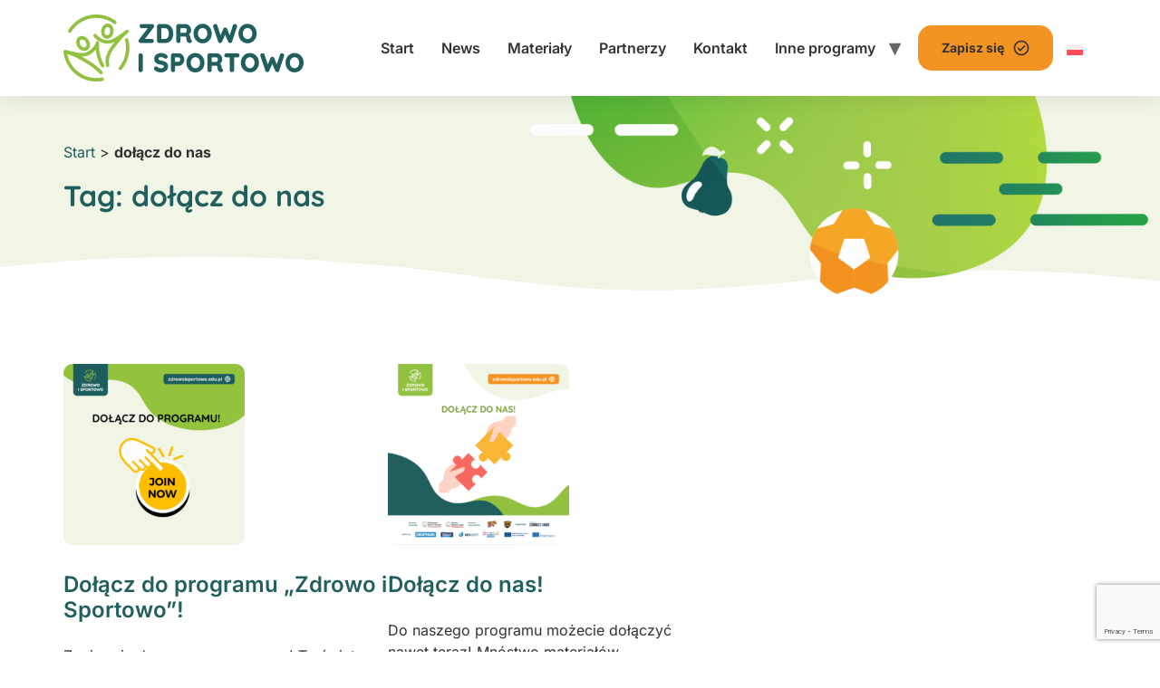

--- FILE ---
content_type: text/html; charset=UTF-8
request_url: https://zdrowoisportowo.edu.pl/tag/dolacz-do-nas/
body_size: 12649
content:
<!doctype html>
<html lang="pl-PL">
<head>
	<meta charset="UTF-8">
	<meta name="viewport" content="width=device-width, initial-scale=1">
	<link rel="profile" href="https://gmpg.org/xfn/11">
	<meta name='robots' content='index, follow, max-image-preview:large, max-snippet:-1, max-video-preview:-1' />

	<!-- This site is optimized with the Yoast SEO plugin v26.5 - https://yoast.com/wordpress/plugins/seo/ -->
	<title>dołącz do nas - Program edukacyjny Zdrowo i Sportowo</title>
	<link rel="canonical" href="https://zdrowoisportowo.edu.pl/tag/dolacz-do-nas/" />
	<meta property="og:locale" content="pl_PL" />
	<meta property="og:type" content="article" />
	<meta property="og:title" content="dołącz do nas - Program edukacyjny Zdrowo i Sportowo" />
	<meta property="og:url" content="https://zdrowoisportowo.edu.pl/tag/dolacz-do-nas/" />
	<meta property="og:site_name" content="Program edukacyjny Zdrowo i Sportowo" />
	<meta name="twitter:card" content="summary_large_image" />
	<meta name="twitter:site" content="@KidsAndSport" />
	<script type="application/ld+json" class="yoast-schema-graph">{"@context":"https://schema.org","@graph":[{"@type":"CollectionPage","@id":"https://zdrowoisportowo.edu.pl/tag/dolacz-do-nas/","url":"https://zdrowoisportowo.edu.pl/tag/dolacz-do-nas/","name":"dołącz do nas - Program edukacyjny Zdrowo i Sportowo","isPartOf":{"@id":"https://zdrowoisportowo.edu.pl/#website"},"primaryImageOfPage":{"@id":"https://zdrowoisportowo.edu.pl/tag/dolacz-do-nas/#primaryimage"},"image":{"@id":"https://zdrowoisportowo.edu.pl/tag/dolacz-do-nas/#primaryimage"},"thumbnailUrl":"https://zdrowoisportowo.edu.pl/wp-content/uploads/2025/10/zis-pazdziernik-10.png","breadcrumb":{"@id":"https://zdrowoisportowo.edu.pl/tag/dolacz-do-nas/#breadcrumb"},"inLanguage":"pl-PL"},{"@type":"ImageObject","inLanguage":"pl-PL","@id":"https://zdrowoisportowo.edu.pl/tag/dolacz-do-nas/#primaryimage","url":"https://zdrowoisportowo.edu.pl/wp-content/uploads/2025/10/zis-pazdziernik-10.png","contentUrl":"https://zdrowoisportowo.edu.pl/wp-content/uploads/2025/10/zis-pazdziernik-10.png","width":1080,"height":1080},{"@type":"BreadcrumbList","@id":"https://zdrowoisportowo.edu.pl/tag/dolacz-do-nas/#breadcrumb","itemListElement":[{"@type":"ListItem","position":1,"name":"Start","item":"https://zdrowoisportowo.edu.pl/"},{"@type":"ListItem","position":2,"name":"dołącz do nas"}]},{"@type":"WebSite","@id":"https://zdrowoisportowo.edu.pl/#website","url":"https://zdrowoisportowo.edu.pl/","name":"Program edukacyjny Zdrowo i Sportowo","description":"Bezpłatny program edukacyjny promujący aktywny styl życia","publisher":{"@id":"https://zdrowoisportowo.edu.pl/#organization"},"potentialAction":[{"@type":"SearchAction","target":{"@type":"EntryPoint","urlTemplate":"https://zdrowoisportowo.edu.pl/?s={search_term_string}"},"query-input":{"@type":"PropertyValueSpecification","valueRequired":true,"valueName":"search_term_string"}}],"inLanguage":"pl-PL"},{"@type":"Organization","@id":"https://zdrowoisportowo.edu.pl/#organization","name":"Zdrowo i Sportowo","url":"https://zdrowoisportowo.edu.pl/","logo":{"@type":"ImageObject","inLanguage":"pl-PL","@id":"https://zdrowoisportowo.edu.pl/#/schema/logo/image/","url":"https://zdrowoisportowo.edu.pl/wp-content/uploads/2023/06/favicon.png","contentUrl":"https://zdrowoisportowo.edu.pl/wp-content/uploads/2023/06/favicon.png","width":512,"height":512,"caption":"Zdrowo i Sportowo"},"image":{"@id":"https://zdrowoisportowo.edu.pl/#/schema/logo/image/"},"sameAs":["https://www.facebook.com/akcjazdrowoisportowo","https://x.com/KidsAndSport"]}]}</script>
	<!-- / Yoast SEO plugin. -->


<link rel="alternate" type="application/rss+xml" title="Program edukacyjny Zdrowo i Sportowo &raquo; Kanał z wpisami" href="https://zdrowoisportowo.edu.pl/feed/" />
<link rel="alternate" type="application/rss+xml" title="Program edukacyjny Zdrowo i Sportowo &raquo; Kanał z komentarzami" href="https://zdrowoisportowo.edu.pl/comments/feed/" />
<link rel="alternate" type="application/rss+xml" title="Program edukacyjny Zdrowo i Sportowo &raquo; Kanał z wpisami otagowanymi jako dołącz do nas" href="https://zdrowoisportowo.edu.pl/tag/dolacz-do-nas/feed/" />
<style id='wp-img-auto-sizes-contain-inline-css'>
img:is([sizes=auto i],[sizes^="auto," i]){contain-intrinsic-size:3000px 1500px}
/*# sourceURL=wp-img-auto-sizes-contain-inline-css */
</style>
<style id='wp-emoji-styles-inline-css'>

	img.wp-smiley, img.emoji {
		display: inline !important;
		border: none !important;
		box-shadow: none !important;
		height: 1em !important;
		width: 1em !important;
		margin: 0 0.07em !important;
		vertical-align: -0.1em !important;
		background: none !important;
		padding: 0 !important;
	}
/*# sourceURL=wp-emoji-styles-inline-css */
</style>
<link rel='stylesheet' id='wp-block-library-css' href='https://zdrowoisportowo.edu.pl/wp-includes/css/dist/block-library/style.min.css?ver=702c50e5d3c06d31c9574b0ec2c89ded' media='all' />
<style id='wp-block-image-inline-css'>
.wp-block-image>a,.wp-block-image>figure>a{display:inline-block}.wp-block-image img{box-sizing:border-box;height:auto;max-width:100%;vertical-align:bottom}@media not (prefers-reduced-motion){.wp-block-image img.hide{visibility:hidden}.wp-block-image img.show{animation:show-content-image .4s}}.wp-block-image[style*=border-radius] img,.wp-block-image[style*=border-radius]>a{border-radius:inherit}.wp-block-image.has-custom-border img{box-sizing:border-box}.wp-block-image.aligncenter{text-align:center}.wp-block-image.alignfull>a,.wp-block-image.alignwide>a{width:100%}.wp-block-image.alignfull img,.wp-block-image.alignwide img{height:auto;width:100%}.wp-block-image .aligncenter,.wp-block-image .alignleft,.wp-block-image .alignright,.wp-block-image.aligncenter,.wp-block-image.alignleft,.wp-block-image.alignright{display:table}.wp-block-image .aligncenter>figcaption,.wp-block-image .alignleft>figcaption,.wp-block-image .alignright>figcaption,.wp-block-image.aligncenter>figcaption,.wp-block-image.alignleft>figcaption,.wp-block-image.alignright>figcaption{caption-side:bottom;display:table-caption}.wp-block-image .alignleft{float:left;margin:.5em 1em .5em 0}.wp-block-image .alignright{float:right;margin:.5em 0 .5em 1em}.wp-block-image .aligncenter{margin-left:auto;margin-right:auto}.wp-block-image :where(figcaption){margin-bottom:1em;margin-top:.5em}.wp-block-image.is-style-circle-mask img{border-radius:9999px}@supports ((-webkit-mask-image:none) or (mask-image:none)) or (-webkit-mask-image:none){.wp-block-image.is-style-circle-mask img{border-radius:0;-webkit-mask-image:url('data:image/svg+xml;utf8,<svg viewBox="0 0 100 100" xmlns="http://www.w3.org/2000/svg"><circle cx="50" cy="50" r="50"/></svg>');mask-image:url('data:image/svg+xml;utf8,<svg viewBox="0 0 100 100" xmlns="http://www.w3.org/2000/svg"><circle cx="50" cy="50" r="50"/></svg>');mask-mode:alpha;-webkit-mask-position:center;mask-position:center;-webkit-mask-repeat:no-repeat;mask-repeat:no-repeat;-webkit-mask-size:contain;mask-size:contain}}:root :where(.wp-block-image.is-style-rounded img,.wp-block-image .is-style-rounded img){border-radius:9999px}.wp-block-image figure{margin:0}.wp-lightbox-container{display:flex;flex-direction:column;position:relative}.wp-lightbox-container img{cursor:zoom-in}.wp-lightbox-container img:hover+button{opacity:1}.wp-lightbox-container button{align-items:center;backdrop-filter:blur(16px) saturate(180%);background-color:#5a5a5a40;border:none;border-radius:4px;cursor:zoom-in;display:flex;height:20px;justify-content:center;opacity:0;padding:0;position:absolute;right:16px;text-align:center;top:16px;width:20px;z-index:100}@media not (prefers-reduced-motion){.wp-lightbox-container button{transition:opacity .2s ease}}.wp-lightbox-container button:focus-visible{outline:3px auto #5a5a5a40;outline:3px auto -webkit-focus-ring-color;outline-offset:3px}.wp-lightbox-container button:hover{cursor:pointer;opacity:1}.wp-lightbox-container button:focus{opacity:1}.wp-lightbox-container button:focus,.wp-lightbox-container button:hover,.wp-lightbox-container button:not(:hover):not(:active):not(.has-background){background-color:#5a5a5a40;border:none}.wp-lightbox-overlay{box-sizing:border-box;cursor:zoom-out;height:100vh;left:0;overflow:hidden;position:fixed;top:0;visibility:hidden;width:100%;z-index:100000}.wp-lightbox-overlay .close-button{align-items:center;cursor:pointer;display:flex;justify-content:center;min-height:40px;min-width:40px;padding:0;position:absolute;right:calc(env(safe-area-inset-right) + 16px);top:calc(env(safe-area-inset-top) + 16px);z-index:5000000}.wp-lightbox-overlay .close-button:focus,.wp-lightbox-overlay .close-button:hover,.wp-lightbox-overlay .close-button:not(:hover):not(:active):not(.has-background){background:none;border:none}.wp-lightbox-overlay .lightbox-image-container{height:var(--wp--lightbox-container-height);left:50%;overflow:hidden;position:absolute;top:50%;transform:translate(-50%,-50%);transform-origin:top left;width:var(--wp--lightbox-container-width);z-index:9999999999}.wp-lightbox-overlay .wp-block-image{align-items:center;box-sizing:border-box;display:flex;height:100%;justify-content:center;margin:0;position:relative;transform-origin:0 0;width:100%;z-index:3000000}.wp-lightbox-overlay .wp-block-image img{height:var(--wp--lightbox-image-height);min-height:var(--wp--lightbox-image-height);min-width:var(--wp--lightbox-image-width);width:var(--wp--lightbox-image-width)}.wp-lightbox-overlay .wp-block-image figcaption{display:none}.wp-lightbox-overlay button{background:none;border:none}.wp-lightbox-overlay .scrim{background-color:#fff;height:100%;opacity:.9;position:absolute;width:100%;z-index:2000000}.wp-lightbox-overlay.active{visibility:visible}@media not (prefers-reduced-motion){.wp-lightbox-overlay.active{animation:turn-on-visibility .25s both}.wp-lightbox-overlay.active img{animation:turn-on-visibility .35s both}.wp-lightbox-overlay.show-closing-animation:not(.active){animation:turn-off-visibility .35s both}.wp-lightbox-overlay.show-closing-animation:not(.active) img{animation:turn-off-visibility .25s both}.wp-lightbox-overlay.zoom.active{animation:none;opacity:1;visibility:visible}.wp-lightbox-overlay.zoom.active .lightbox-image-container{animation:lightbox-zoom-in .4s}.wp-lightbox-overlay.zoom.active .lightbox-image-container img{animation:none}.wp-lightbox-overlay.zoom.active .scrim{animation:turn-on-visibility .4s forwards}.wp-lightbox-overlay.zoom.show-closing-animation:not(.active){animation:none}.wp-lightbox-overlay.zoom.show-closing-animation:not(.active) .lightbox-image-container{animation:lightbox-zoom-out .4s}.wp-lightbox-overlay.zoom.show-closing-animation:not(.active) .lightbox-image-container img{animation:none}.wp-lightbox-overlay.zoom.show-closing-animation:not(.active) .scrim{animation:turn-off-visibility .4s forwards}}@keyframes show-content-image{0%{visibility:hidden}99%{visibility:hidden}to{visibility:visible}}@keyframes turn-on-visibility{0%{opacity:0}to{opacity:1}}@keyframes turn-off-visibility{0%{opacity:1;visibility:visible}99%{opacity:0;visibility:visible}to{opacity:0;visibility:hidden}}@keyframes lightbox-zoom-in{0%{transform:translate(calc((-100vw + var(--wp--lightbox-scrollbar-width))/2 + var(--wp--lightbox-initial-left-position)),calc(-50vh + var(--wp--lightbox-initial-top-position))) scale(var(--wp--lightbox-scale))}to{transform:translate(-50%,-50%) scale(1)}}@keyframes lightbox-zoom-out{0%{transform:translate(-50%,-50%) scale(1);visibility:visible}99%{visibility:visible}to{transform:translate(calc((-100vw + var(--wp--lightbox-scrollbar-width))/2 + var(--wp--lightbox-initial-left-position)),calc(-50vh + var(--wp--lightbox-initial-top-position))) scale(var(--wp--lightbox-scale));visibility:hidden}}
/*# sourceURL=https://zdrowoisportowo.edu.pl/wp-includes/blocks/image/style.min.css */
</style>
<style id='wp-block-paragraph-inline-css'>
.is-small-text{font-size:.875em}.is-regular-text{font-size:1em}.is-large-text{font-size:2.25em}.is-larger-text{font-size:3em}.has-drop-cap:not(:focus):first-letter{float:left;font-size:8.4em;font-style:normal;font-weight:100;line-height:.68;margin:.05em .1em 0 0;text-transform:uppercase}body.rtl .has-drop-cap:not(:focus):first-letter{float:none;margin-left:.1em}p.has-drop-cap.has-background{overflow:hidden}:root :where(p.has-background){padding:1.25em 2.375em}:where(p.has-text-color:not(.has-link-color)) a{color:inherit}p.has-text-align-left[style*="writing-mode:vertical-lr"],p.has-text-align-right[style*="writing-mode:vertical-rl"]{rotate:180deg}
/*# sourceURL=https://zdrowoisportowo.edu.pl/wp-includes/blocks/paragraph/style.min.css */
</style>
<style id='global-styles-inline-css'>
:root{--wp--preset--aspect-ratio--square: 1;--wp--preset--aspect-ratio--4-3: 4/3;--wp--preset--aspect-ratio--3-4: 3/4;--wp--preset--aspect-ratio--3-2: 3/2;--wp--preset--aspect-ratio--2-3: 2/3;--wp--preset--aspect-ratio--16-9: 16/9;--wp--preset--aspect-ratio--9-16: 9/16;--wp--preset--color--black: #000000;--wp--preset--color--cyan-bluish-gray: #abb8c3;--wp--preset--color--white: #ffffff;--wp--preset--color--pale-pink: #f78da7;--wp--preset--color--vivid-red: #cf2e2e;--wp--preset--color--luminous-vivid-orange: #ff6900;--wp--preset--color--luminous-vivid-amber: #fcb900;--wp--preset--color--light-green-cyan: #7bdcb5;--wp--preset--color--vivid-green-cyan: #00d084;--wp--preset--color--pale-cyan-blue: #8ed1fc;--wp--preset--color--vivid-cyan-blue: #0693e3;--wp--preset--color--vivid-purple: #9b51e0;--wp--preset--gradient--vivid-cyan-blue-to-vivid-purple: linear-gradient(135deg,rgb(6,147,227) 0%,rgb(155,81,224) 100%);--wp--preset--gradient--light-green-cyan-to-vivid-green-cyan: linear-gradient(135deg,rgb(122,220,180) 0%,rgb(0,208,130) 100%);--wp--preset--gradient--luminous-vivid-amber-to-luminous-vivid-orange: linear-gradient(135deg,rgb(252,185,0) 0%,rgb(255,105,0) 100%);--wp--preset--gradient--luminous-vivid-orange-to-vivid-red: linear-gradient(135deg,rgb(255,105,0) 0%,rgb(207,46,46) 100%);--wp--preset--gradient--very-light-gray-to-cyan-bluish-gray: linear-gradient(135deg,rgb(238,238,238) 0%,rgb(169,184,195) 100%);--wp--preset--gradient--cool-to-warm-spectrum: linear-gradient(135deg,rgb(74,234,220) 0%,rgb(151,120,209) 20%,rgb(207,42,186) 40%,rgb(238,44,130) 60%,rgb(251,105,98) 80%,rgb(254,248,76) 100%);--wp--preset--gradient--blush-light-purple: linear-gradient(135deg,rgb(255,206,236) 0%,rgb(152,150,240) 100%);--wp--preset--gradient--blush-bordeaux: linear-gradient(135deg,rgb(254,205,165) 0%,rgb(254,45,45) 50%,rgb(107,0,62) 100%);--wp--preset--gradient--luminous-dusk: linear-gradient(135deg,rgb(255,203,112) 0%,rgb(199,81,192) 50%,rgb(65,88,208) 100%);--wp--preset--gradient--pale-ocean: linear-gradient(135deg,rgb(255,245,203) 0%,rgb(182,227,212) 50%,rgb(51,167,181) 100%);--wp--preset--gradient--electric-grass: linear-gradient(135deg,rgb(202,248,128) 0%,rgb(113,206,126) 100%);--wp--preset--gradient--midnight: linear-gradient(135deg,rgb(2,3,129) 0%,rgb(40,116,252) 100%);--wp--preset--font-size--small: 13px;--wp--preset--font-size--medium: 20px;--wp--preset--font-size--large: 36px;--wp--preset--font-size--x-large: 42px;--wp--preset--spacing--20: 0.44rem;--wp--preset--spacing--30: 0.67rem;--wp--preset--spacing--40: 1rem;--wp--preset--spacing--50: 1.5rem;--wp--preset--spacing--60: 2.25rem;--wp--preset--spacing--70: 3.38rem;--wp--preset--spacing--80: 5.06rem;--wp--preset--shadow--natural: 6px 6px 9px rgba(0, 0, 0, 0.2);--wp--preset--shadow--deep: 12px 12px 50px rgba(0, 0, 0, 0.4);--wp--preset--shadow--sharp: 6px 6px 0px rgba(0, 0, 0, 0.2);--wp--preset--shadow--outlined: 6px 6px 0px -3px rgb(255, 255, 255), 6px 6px rgb(0, 0, 0);--wp--preset--shadow--crisp: 6px 6px 0px rgb(0, 0, 0);}:root { --wp--style--global--content-size: 800px;--wp--style--global--wide-size: 1200px; }:where(body) { margin: 0; }.wp-site-blocks > .alignleft { float: left; margin-right: 2em; }.wp-site-blocks > .alignright { float: right; margin-left: 2em; }.wp-site-blocks > .aligncenter { justify-content: center; margin-left: auto; margin-right: auto; }:where(.wp-site-blocks) > * { margin-block-start: 24px; margin-block-end: 0; }:where(.wp-site-blocks) > :first-child { margin-block-start: 0; }:where(.wp-site-blocks) > :last-child { margin-block-end: 0; }:root { --wp--style--block-gap: 24px; }:root :where(.is-layout-flow) > :first-child{margin-block-start: 0;}:root :where(.is-layout-flow) > :last-child{margin-block-end: 0;}:root :where(.is-layout-flow) > *{margin-block-start: 24px;margin-block-end: 0;}:root :where(.is-layout-constrained) > :first-child{margin-block-start: 0;}:root :where(.is-layout-constrained) > :last-child{margin-block-end: 0;}:root :where(.is-layout-constrained) > *{margin-block-start: 24px;margin-block-end: 0;}:root :where(.is-layout-flex){gap: 24px;}:root :where(.is-layout-grid){gap: 24px;}.is-layout-flow > .alignleft{float: left;margin-inline-start: 0;margin-inline-end: 2em;}.is-layout-flow > .alignright{float: right;margin-inline-start: 2em;margin-inline-end: 0;}.is-layout-flow > .aligncenter{margin-left: auto !important;margin-right: auto !important;}.is-layout-constrained > .alignleft{float: left;margin-inline-start: 0;margin-inline-end: 2em;}.is-layout-constrained > .alignright{float: right;margin-inline-start: 2em;margin-inline-end: 0;}.is-layout-constrained > .aligncenter{margin-left: auto !important;margin-right: auto !important;}.is-layout-constrained > :where(:not(.alignleft):not(.alignright):not(.alignfull)){max-width: var(--wp--style--global--content-size);margin-left: auto !important;margin-right: auto !important;}.is-layout-constrained > .alignwide{max-width: var(--wp--style--global--wide-size);}body .is-layout-flex{display: flex;}.is-layout-flex{flex-wrap: wrap;align-items: center;}.is-layout-flex > :is(*, div){margin: 0;}body .is-layout-grid{display: grid;}.is-layout-grid > :is(*, div){margin: 0;}body{padding-top: 0px;padding-right: 0px;padding-bottom: 0px;padding-left: 0px;}a:where(:not(.wp-element-button)){text-decoration: underline;}:root :where(.wp-element-button, .wp-block-button__link){background-color: #32373c;border-width: 0;color: #fff;font-family: inherit;font-size: inherit;font-style: inherit;font-weight: inherit;letter-spacing: inherit;line-height: inherit;padding-top: calc(0.667em + 2px);padding-right: calc(1.333em + 2px);padding-bottom: calc(0.667em + 2px);padding-left: calc(1.333em + 2px);text-decoration: none;text-transform: inherit;}.has-black-color{color: var(--wp--preset--color--black) !important;}.has-cyan-bluish-gray-color{color: var(--wp--preset--color--cyan-bluish-gray) !important;}.has-white-color{color: var(--wp--preset--color--white) !important;}.has-pale-pink-color{color: var(--wp--preset--color--pale-pink) !important;}.has-vivid-red-color{color: var(--wp--preset--color--vivid-red) !important;}.has-luminous-vivid-orange-color{color: var(--wp--preset--color--luminous-vivid-orange) !important;}.has-luminous-vivid-amber-color{color: var(--wp--preset--color--luminous-vivid-amber) !important;}.has-light-green-cyan-color{color: var(--wp--preset--color--light-green-cyan) !important;}.has-vivid-green-cyan-color{color: var(--wp--preset--color--vivid-green-cyan) !important;}.has-pale-cyan-blue-color{color: var(--wp--preset--color--pale-cyan-blue) !important;}.has-vivid-cyan-blue-color{color: var(--wp--preset--color--vivid-cyan-blue) !important;}.has-vivid-purple-color{color: var(--wp--preset--color--vivid-purple) !important;}.has-black-background-color{background-color: var(--wp--preset--color--black) !important;}.has-cyan-bluish-gray-background-color{background-color: var(--wp--preset--color--cyan-bluish-gray) !important;}.has-white-background-color{background-color: var(--wp--preset--color--white) !important;}.has-pale-pink-background-color{background-color: var(--wp--preset--color--pale-pink) !important;}.has-vivid-red-background-color{background-color: var(--wp--preset--color--vivid-red) !important;}.has-luminous-vivid-orange-background-color{background-color: var(--wp--preset--color--luminous-vivid-orange) !important;}.has-luminous-vivid-amber-background-color{background-color: var(--wp--preset--color--luminous-vivid-amber) !important;}.has-light-green-cyan-background-color{background-color: var(--wp--preset--color--light-green-cyan) !important;}.has-vivid-green-cyan-background-color{background-color: var(--wp--preset--color--vivid-green-cyan) !important;}.has-pale-cyan-blue-background-color{background-color: var(--wp--preset--color--pale-cyan-blue) !important;}.has-vivid-cyan-blue-background-color{background-color: var(--wp--preset--color--vivid-cyan-blue) !important;}.has-vivid-purple-background-color{background-color: var(--wp--preset--color--vivid-purple) !important;}.has-black-border-color{border-color: var(--wp--preset--color--black) !important;}.has-cyan-bluish-gray-border-color{border-color: var(--wp--preset--color--cyan-bluish-gray) !important;}.has-white-border-color{border-color: var(--wp--preset--color--white) !important;}.has-pale-pink-border-color{border-color: var(--wp--preset--color--pale-pink) !important;}.has-vivid-red-border-color{border-color: var(--wp--preset--color--vivid-red) !important;}.has-luminous-vivid-orange-border-color{border-color: var(--wp--preset--color--luminous-vivid-orange) !important;}.has-luminous-vivid-amber-border-color{border-color: var(--wp--preset--color--luminous-vivid-amber) !important;}.has-light-green-cyan-border-color{border-color: var(--wp--preset--color--light-green-cyan) !important;}.has-vivid-green-cyan-border-color{border-color: var(--wp--preset--color--vivid-green-cyan) !important;}.has-pale-cyan-blue-border-color{border-color: var(--wp--preset--color--pale-cyan-blue) !important;}.has-vivid-cyan-blue-border-color{border-color: var(--wp--preset--color--vivid-cyan-blue) !important;}.has-vivid-purple-border-color{border-color: var(--wp--preset--color--vivid-purple) !important;}.has-vivid-cyan-blue-to-vivid-purple-gradient-background{background: var(--wp--preset--gradient--vivid-cyan-blue-to-vivid-purple) !important;}.has-light-green-cyan-to-vivid-green-cyan-gradient-background{background: var(--wp--preset--gradient--light-green-cyan-to-vivid-green-cyan) !important;}.has-luminous-vivid-amber-to-luminous-vivid-orange-gradient-background{background: var(--wp--preset--gradient--luminous-vivid-amber-to-luminous-vivid-orange) !important;}.has-luminous-vivid-orange-to-vivid-red-gradient-background{background: var(--wp--preset--gradient--luminous-vivid-orange-to-vivid-red) !important;}.has-very-light-gray-to-cyan-bluish-gray-gradient-background{background: var(--wp--preset--gradient--very-light-gray-to-cyan-bluish-gray) !important;}.has-cool-to-warm-spectrum-gradient-background{background: var(--wp--preset--gradient--cool-to-warm-spectrum) !important;}.has-blush-light-purple-gradient-background{background: var(--wp--preset--gradient--blush-light-purple) !important;}.has-blush-bordeaux-gradient-background{background: var(--wp--preset--gradient--blush-bordeaux) !important;}.has-luminous-dusk-gradient-background{background: var(--wp--preset--gradient--luminous-dusk) !important;}.has-pale-ocean-gradient-background{background: var(--wp--preset--gradient--pale-ocean) !important;}.has-electric-grass-gradient-background{background: var(--wp--preset--gradient--electric-grass) !important;}.has-midnight-gradient-background{background: var(--wp--preset--gradient--midnight) !important;}.has-small-font-size{font-size: var(--wp--preset--font-size--small) !important;}.has-medium-font-size{font-size: var(--wp--preset--font-size--medium) !important;}.has-large-font-size{font-size: var(--wp--preset--font-size--large) !important;}.has-x-large-font-size{font-size: var(--wp--preset--font-size--x-large) !important;}
/*# sourceURL=global-styles-inline-css */
</style>

<link rel='stylesheet' id='contact-form-7-css' href='https://zdrowoisportowo.edu.pl/wp-content/plugins/contact-form-7/includes/css/styles.css?ver=6.1.4' media='all' />
<link rel='stylesheet' id='wpml-legacy-dropdown-0-css' href='https://zdrowoisportowo.edu.pl/wp-content/plugins/sitepress-multilingual-cms/templates/language-switchers/legacy-dropdown/style.min.css?ver=1' media='all' />
<style id='wpml-legacy-dropdown-0-inline-css'>
.wpml-ls-statics-shortcode_actions{background-color:#ffffff;}.wpml-ls-statics-shortcode_actions, .wpml-ls-statics-shortcode_actions .wpml-ls-sub-menu, .wpml-ls-statics-shortcode_actions a {border-color:#ffffff;}
/*# sourceURL=wpml-legacy-dropdown-0-inline-css */
</style>
<link rel='stylesheet' id='hello-elementor-css' href='https://zdrowoisportowo.edu.pl/wp-content/themes/hello-elementor/assets/css/reset.css?ver=3.4.5' media='all' />
<link rel='stylesheet' id='hello-elementor-theme-style-css' href='https://zdrowoisportowo.edu.pl/wp-content/themes/hello-elementor/assets/css/theme.css?ver=3.4.5' media='all' />
<link rel='stylesheet' id='hello-elementor-header-footer-css' href='https://zdrowoisportowo.edu.pl/wp-content/themes/hello-elementor/assets/css/header-footer.css?ver=3.4.5' media='all' />
<link rel='stylesheet' id='elementor-frontend-css' href='https://zdrowoisportowo.edu.pl/wp-content/plugins/elementor/assets/css/frontend.min.css?ver=3.33.2' media='all' />
<link rel='stylesheet' id='elementor-post-3127-css' href='https://zdrowoisportowo.edu.pl/wp-content/uploads/elementor/css/post-3127.css?ver=1764856152' media='all' />
<link rel='stylesheet' id='elementor-icons-css' href='https://zdrowoisportowo.edu.pl/wp-content/plugins/elementor/assets/lib/eicons/css/elementor-icons.min.css?ver=5.44.0' media='all' />
<link rel='stylesheet' id='eael-general-css' href='https://zdrowoisportowo.edu.pl/wp-content/plugins/essential-addons-for-elementor-lite/assets/front-end/css/view/general.min.css?ver=6.5.3' media='all' />
<link rel='stylesheet' id='hello-elementor-child-style-css' href='https://zdrowoisportowo.edu.pl/wp-content/themes/hello-elementor-child/style.css?ver=2.0.0' media='all' />
<link rel='stylesheet' id='elementor-gf-local-quicksand-css' href='https://zdrowoisportowo.edu.pl/wp-content/uploads/elementor/google-fonts/css/quicksand.css?ver=1745910180' media='all' />
<link rel='stylesheet' id='elementor-gf-local-inter-css' href='https://zdrowoisportowo.edu.pl/wp-content/uploads/elementor/google-fonts/css/inter.css?ver=1745910186' media='all' />
<script id="wpml-cookie-js-extra">
var wpml_cookies = {"wp-wpml_current_language":{"value":"pl","expires":1,"path":"/"}};
var wpml_cookies = {"wp-wpml_current_language":{"value":"pl","expires":1,"path":"/"}};
//# sourceURL=wpml-cookie-js-extra
</script>
<script src="https://zdrowoisportowo.edu.pl/wp-content/plugins/sitepress-multilingual-cms/res/js/cookies/language-cookie.js?ver=486900" id="wpml-cookie-js" defer data-wp-strategy="defer"></script>
<script src="https://zdrowoisportowo.edu.pl/wp-content/plugins/sitepress-multilingual-cms/templates/language-switchers/legacy-dropdown/script.min.js?ver=1" id="wpml-legacy-dropdown-0-js"></script>
<script src="https://zdrowoisportowo.edu.pl/wp-includes/js/jquery/jquery.min.js?ver=3.7.1" id="jquery-core-js"></script>
<script src="https://zdrowoisportowo.edu.pl/wp-includes/js/jquery/jquery-migrate.min.js?ver=3.4.1" id="jquery-migrate-js"></script>
<script id="wpml-xdomain-data-js-extra">
var wpml_xdomain_data = {"css_selector":"wpml-ls-item","ajax_url":"https://zdrowoisportowo.edu.pl/wp-admin/admin-ajax.php","current_lang":"pl","_nonce":"479a6feed9"};
//# sourceURL=wpml-xdomain-data-js-extra
</script>
<script src="https://zdrowoisportowo.edu.pl/wp-content/plugins/sitepress-multilingual-cms/res/js/xdomain-data.js?ver=486900" id="wpml-xdomain-data-js" defer data-wp-strategy="defer"></script>
<link rel="https://api.w.org/" href="https://zdrowoisportowo.edu.pl/wp-json/" /><link rel="alternate" title="JSON" type="application/json" href="https://zdrowoisportowo.edu.pl/wp-json/wp/v2/tags/224" /><link rel="EditURI" type="application/rsd+xml" title="RSD" href="https://zdrowoisportowo.edu.pl/xmlrpc.php?rsd" />

<meta name="generator" content="WPML ver:4.8.6 stt:9,1,40;" />
    <!-- Google tag (gtag.js) -->
    <script async src="https://www.googletagmanager.com/gtag/js?id=G-5RR46FPNTJ"></script>
    <script>
        window.dataLayer = window.dataLayer || [];

        function gtag() {
            dataLayer.push(arguments);
        }
        gtag('js', new Date());

        gtag('config', 'G-5RR46FPNTJ');
    </script>
<meta name="generator" content="Elementor 3.33.2; features: additional_custom_breakpoints; settings: css_print_method-external, google_font-enabled, font_display-swap">
			<style>
				.e-con.e-parent:nth-of-type(n+4):not(.e-lazyloaded):not(.e-no-lazyload),
				.e-con.e-parent:nth-of-type(n+4):not(.e-lazyloaded):not(.e-no-lazyload) * {
					background-image: none !important;
				}
				@media screen and (max-height: 1024px) {
					.e-con.e-parent:nth-of-type(n+3):not(.e-lazyloaded):not(.e-no-lazyload),
					.e-con.e-parent:nth-of-type(n+3):not(.e-lazyloaded):not(.e-no-lazyload) * {
						background-image: none !important;
					}
				}
				@media screen and (max-height: 640px) {
					.e-con.e-parent:nth-of-type(n+2):not(.e-lazyloaded):not(.e-no-lazyload),
					.e-con.e-parent:nth-of-type(n+2):not(.e-lazyloaded):not(.e-no-lazyload) * {
						background-image: none !important;
					}
				}
			</style>
			<link rel="icon" href="https://zdrowoisportowo.edu.pl/wp-content/uploads/2023/06/cropped-favicon-1-32x32.png" sizes="32x32" />
<link rel="icon" href="https://zdrowoisportowo.edu.pl/wp-content/uploads/2023/06/cropped-favicon-1-192x192.png" sizes="192x192" />
<link rel="apple-touch-icon" href="https://zdrowoisportowo.edu.pl/wp-content/uploads/2023/06/cropped-favicon-1-180x180.png" />
<meta name="msapplication-TileImage" content="https://zdrowoisportowo.edu.pl/wp-content/uploads/2023/06/cropped-favicon-1-270x270.png" />
		<style id="wp-custom-css">
			.site-navigation,
.site-navigation-toggle-holder {
	gap: 8px;
}
.wpml-ls-legacy-dropdown {
  text-align: center;
	width: 3em;
}
.wpml-ls-legacy-dropdown a,
.wpml-ls-legacy-dropdown a.wpml-ls-item-toggle {
    text-align: center;
    padding: 8px;
}
.wpml-ls-legacy-dropdown a.wpml-ls-item-toggle:after {
	display: none;
}

.breadcrumb-header .header-img {
    background-image: url("https://zdrowoisportowo.edu.pl/wp-content/uploads/2023/06/header-bg.png");
}

.site-navigation ul.menu li.menu-item-has-children {
	padding-right: 8px;
}
.site-navigation ul.menu li.button-menu {
	margin-left: 12px;
}

.site-footer .copyright {
	font-size: 15px;
}
.site-footer .copyright a {
	color: #fff;
	font-weight: 500;
}
.site-footer .copyright .social a {
	display: flex;
}

.tnp-profile .tnp-field {
    position: relative;
    margin-bottom: 20px;
}
.tnp-profile .tnp-field:not(.tnp-field-list) label {
    margin-bottom: 12px;
}
.tnp-profile .tnp-field .checkbox-content {
    display: inline;
}
.tnp-profile .tnp-field.field-required:after {
    content: "*";
    color: #f00;
    position: absolute;
    top: 25px;
    right: -12px;
}
.tnp-profile .tnp-field.tnp-field-button {
    text-align: right !important;
}

.page-id-10177 .grecaptcha-badge {
	display: none !important;
}		</style>
		</head>
<body class="archive tag tag-dolacz-do-nas tag-224 wp-custom-logo wp-embed-responsive wp-theme-hello-elementor wp-child-theme-hello-elementor-child hello-elementor-default elementor-default elementor-kit-3127">


<a class="skip-link screen-reader-text" href="#content">Przejdź do treści</a>

<header id="site-header" class="site-header dynamic-header menu-dropdown-tablet">
	<div class="header-inner">
		<div class="site-branding show-logo">
							<div class="site-logo show">
					<a href="https://zdrowoisportowo.edu.pl/" class="custom-logo-link" rel="home"><img width="265" height="74" src="https://zdrowoisportowo.edu.pl/wp-content/uploads/2023/06/logo.png" class="custom-logo" alt="Program edukacyjny Zdrowo i Sportowo" decoding="async" /></a>				</div>
					</div>

					<nav class="site-navigation show" aria-label="Main menu">
				<ul id="menu-header-menu" class="menu"><li id="menu-item-963" class="menu-item menu-item-type-post_type menu-item-object-page menu-item-home menu-item-963"><a href="https://zdrowoisportowo.edu.pl/">Start</a></li>
<li id="menu-item-205" class="menu-item menu-item-type-post_type menu-item-object-page current_page_parent menu-item-205"><a href="https://zdrowoisportowo.edu.pl/blog/">News</a></li>
<li id="menu-item-162" class="menu-item menu-item-type-post_type menu-item-object-page menu-item-162"><a href="https://zdrowoisportowo.edu.pl/materialy/">Materiały</a></li>
<li id="menu-item-145" class="menu-item menu-item-type-post_type menu-item-object-page menu-item-145"><a href="https://zdrowoisportowo.edu.pl/partnerzy/">Partnerzy</a></li>
<li id="menu-item-103" class="menu-item menu-item-type-post_type menu-item-object-page menu-item-103"><a href="https://zdrowoisportowo.edu.pl/kontakt/">Kontakt</a></li>
<li id="menu-item-5484" class="menu-item menu-item-type-post_type menu-item-object-page menu-item-has-children menu-item-5484"><a href="https://zdrowoisportowo.edu.pl/rok-z-higiena-velvet/">Inne programy</a>
<ul class="sub-menu">
	<li id="menu-item-5827" class="menu-item menu-item-type-custom menu-item-object-custom menu-item-5827"><a href="https://piatkadlanatury.edu.pl/">Velvet. Piątka dla Natury</a></li>
	<li id="menu-item-5735" class="menu-item menu-item-type-custom menu-item-object-custom menu-item-5735"><a href="https://rokzhigienavelvet.edu.pl/">Rok z higieną Velvet</a></li>
	<li id="menu-item-5736" class="menu-item menu-item-type-custom menu-item-object-custom menu-item-5736"><a href="https://sztukawidzenia.edu.pl/">Sztuka Widzenia</a></li>
</ul>
</li>
<li id="menu-item-5730" class="button-menu menu-item menu-item-type-post_type menu-item-object-page menu-item-5730"><a href="https://zdrowoisportowo.edu.pl/zgloszenie/">Zapisz się</a></li>
</ul>				
<div
	 class="wpml-ls-statics-shortcode_actions wpml-ls wpml-ls-legacy-dropdown js-wpml-ls-legacy-dropdown">
	<ul role="menu">

		<li role="none" tabindex="0" class="wpml-ls-slot-shortcode_actions wpml-ls-item wpml-ls-item-pl wpml-ls-current-language wpml-ls-first-item wpml-ls-item-legacy-dropdown">
			<a href="#" class="js-wpml-ls-item-toggle wpml-ls-item-toggle" role="menuitem" title="Przełącz na Polski">
                                                    <img
            class="wpml-ls-flag"
            src="https://zdrowoisportowo.edu.pl/wp-content/plugins/sitepress-multilingual-cms/res/flags/pl.svg"
            alt="Polski"
            width=18
            height=12
    /></a>

			<ul class="wpml-ls-sub-menu" role="menu">
				
					<li class="wpml-ls-slot-shortcode_actions wpml-ls-item wpml-ls-item-cs" role="none">
						<a href="https://zdraveasportovne.cz/" class="wpml-ls-link" role="menuitem" aria-label="Przełącz na Czeski" title="Przełącz na Czeski">
                                                                <img
            class="wpml-ls-flag"
            src="https://zdrowoisportowo.edu.pl/wp-content/plugins/sitepress-multilingual-cms/res/flags/cs.svg"
            alt="Czeski"
            width=18
            height=12
    /></a>
					</li>

				
					<li class="wpml-ls-slot-shortcode_actions wpml-ls-item wpml-ls-item-en wpml-ls-last-item" role="none">
						<a href="https://healthyandsporty.eu/" class="wpml-ls-link" role="menuitem" aria-label="Przełącz na Angielski" title="Przełącz na Angielski">
                                                                <img
            class="wpml-ls-flag"
            src="https://zdrowoisportowo.edu.pl/wp-content/plugins/sitepress-multilingual-cms/res/flags/en.svg"
            alt="Angielski"
            width=18
            height=12
    /></a>
					</li>

							</ul>

		</li>

	</ul>
</div>
			</nav>
							<div class="site-navigation-toggle-holder show">
				
<div
	 class="wpml-ls-statics-shortcode_actions wpml-ls wpml-ls-legacy-dropdown js-wpml-ls-legacy-dropdown">
	<ul role="menu">

		<li role="none" tabindex="0" class="wpml-ls-slot-shortcode_actions wpml-ls-item wpml-ls-item-pl wpml-ls-current-language wpml-ls-first-item wpml-ls-item-legacy-dropdown">
			<a href="#" class="js-wpml-ls-item-toggle wpml-ls-item-toggle" role="menuitem" title="Przełącz na Polski">
                                                    <img
            class="wpml-ls-flag"
            src="https://zdrowoisportowo.edu.pl/wp-content/plugins/sitepress-multilingual-cms/res/flags/pl.svg"
            alt="Polski"
            width=18
            height=12
    /></a>

			<ul class="wpml-ls-sub-menu" role="menu">
				
					<li class="wpml-ls-slot-shortcode_actions wpml-ls-item wpml-ls-item-cs" role="none">
						<a href="https://zdraveasportovne.cz/" class="wpml-ls-link" role="menuitem" aria-label="Przełącz na Czeski" title="Przełącz na Czeski">
                                                                <img
            class="wpml-ls-flag"
            src="https://zdrowoisportowo.edu.pl/wp-content/plugins/sitepress-multilingual-cms/res/flags/cs.svg"
            alt="Czeski"
            width=18
            height=12
    /></a>
					</li>

				
					<li class="wpml-ls-slot-shortcode_actions wpml-ls-item wpml-ls-item-en wpml-ls-last-item" role="none">
						<a href="https://healthyandsporty.eu/" class="wpml-ls-link" role="menuitem" aria-label="Przełącz na Angielski" title="Przełącz na Angielski">
                                                                <img
            class="wpml-ls-flag"
            src="https://zdrowoisportowo.edu.pl/wp-content/plugins/sitepress-multilingual-cms/res/flags/en.svg"
            alt="Angielski"
            width=18
            height=12
    /></a>
					</li>

							</ul>

		</li>

	</ul>
</div>
				<button type="button" class="site-navigation-toggle">
					<span class="site-navigation-toggle-icon"></span>
					<span class="screen-reader-text">Menu</span>
				</button>
			</div>
			<nav class="site-navigation-dropdown show" aria-label="Mobile menu" aria-hidden="true" inert>
				<ul id="menu-header-menu-1" class="menu"><li class="menu-item menu-item-type-post_type menu-item-object-page menu-item-home menu-item-963"><a href="https://zdrowoisportowo.edu.pl/">Start</a></li>
<li class="menu-item menu-item-type-post_type menu-item-object-page current_page_parent menu-item-205"><a href="https://zdrowoisportowo.edu.pl/blog/">News</a></li>
<li class="menu-item menu-item-type-post_type menu-item-object-page menu-item-162"><a href="https://zdrowoisportowo.edu.pl/materialy/">Materiały</a></li>
<li class="menu-item menu-item-type-post_type menu-item-object-page menu-item-145"><a href="https://zdrowoisportowo.edu.pl/partnerzy/">Partnerzy</a></li>
<li class="menu-item menu-item-type-post_type menu-item-object-page menu-item-103"><a href="https://zdrowoisportowo.edu.pl/kontakt/">Kontakt</a></li>
<li class="menu-item menu-item-type-post_type menu-item-object-page menu-item-has-children menu-item-5484"><a href="https://zdrowoisportowo.edu.pl/rok-z-higiena-velvet/">Inne programy</a>
<ul class="sub-menu">
	<li class="menu-item menu-item-type-custom menu-item-object-custom menu-item-5827"><a href="https://piatkadlanatury.edu.pl/">Velvet. Piątka dla Natury</a></li>
	<li class="menu-item menu-item-type-custom menu-item-object-custom menu-item-5735"><a href="https://rokzhigienavelvet.edu.pl/">Rok z higieną Velvet</a></li>
	<li class="menu-item menu-item-type-custom menu-item-object-custom menu-item-5736"><a href="https://sztukawidzenia.edu.pl/">Sztuka Widzenia</a></li>
</ul>
</li>
<li class="button-menu menu-item menu-item-type-post_type menu-item-object-page menu-item-5730"><a href="https://zdrowoisportowo.edu.pl/zgloszenie/">Zapisz się</a></li>
</ul>			</nav>
			</div>
</header>


<div class="breadcrumb-header elementor-element e-con-boxed e-flex e-con">
    <div class="elementor-shape elementor-shape-bottom" data-negative="false">
        <svg xmlns="http://www.w3.org/2000/svg" viewBox="0 0 1000 100" preserveAspectRatio="none">
            <path class="elementor-shape-fill" d="M421.9,6.5c22.6-2.5,51.5,0.4,75.5,5.3c23.6,4.9,70.9,23.5,100.5,35.7c75.8,32.2,133.7,44.5,192.6,49.7c23.6,2.1,48.7,3.5,103.4-2.5c54.7-6,106.2-25.6,106.2-25.6V0H0v30.3c0,0,72,32.6,158.4,30.5c39.2-0.7,92.8-6.7,134-22.4c21.2-8.1,52.2-18.2,79.7-24.2C399.3,7.9,411.6,7.5,421.9,6.5z"></path>
        </svg>
    </div>
    <div class="e-con-inner">
        <div class="header-img"></div>
        <div class="header-content">
            <p id="breadcrumbs"><span><span><a href="https://zdrowoisportowo.edu.pl/">Start</a></span> &gt; <span class="breadcrumb_last" aria-current="page"><strong>dołącz do nas</strong></span></span></p><h1 class="heading-title">Tag: <span>dołącz do nas</span></h1>        </div>
    </div>
</div>
<main id="content" class="site-main">

			<!--<header class="page-header">
			<h1 class="entry-title">Tag: <span>dołącz do nas</span></h1>		</header>-->
		<div class="page-content archive">
					<article class="post">
				<a href="https://zdrowoisportowo.edu.pl/2025/10/24/dolacz-do-programu-zdrowo-i-sportowo/"><img width="200" height="200" src="https://zdrowoisportowo.edu.pl/wp-content/uploads/2025/10/zis-pazdziernik-10.png" class="attachment-post-archive-thumbnail size-post-archive-thumbnail wp-post-image" alt="" decoding="async" srcset="https://zdrowoisportowo.edu.pl/wp-content/uploads/2025/10/zis-pazdziernik-10.png 1080w, https://zdrowoisportowo.edu.pl/wp-content/uploads/2025/10/zis-pazdziernik-10-300x300.png 300w" sizes="(max-width: 200px) 100vw, 200px" /></a><h2 class="entry-title"><a href="https://zdrowoisportowo.edu.pl/2025/10/24/dolacz-do-programu-zdrowo-i-sportowo/">Dołącz do programu „Zdrowo i Sportowo”! </a></h2><p>Zapisz się do naszego programu! To świetna okazja, by otrzymać darmowe materiały edukacyjne, inspirujące scenariusze [&hellip;]</p>
				<a href="https://zdrowoisportowo.edu.pl/2025/10/24/dolacz-do-programu-zdrowo-i-sportowo/" class="btn btn-icon-arrow">Czytaj dalej</a>
			</article>
					<article class="post">
				<a href="https://zdrowoisportowo.edu.pl/2024/01/03/dolacz-do-nas/"><img width="200" height="200" src="https://zdrowoisportowo.edu.pl/wp-content/uploads/2023/12/2-200x200.png" class="attachment-post-archive-thumbnail size-post-archive-thumbnail wp-post-image" alt="" decoding="async" srcset="https://zdrowoisportowo.edu.pl/wp-content/uploads/2023/12/2-200x200.png 200w, https://zdrowoisportowo.edu.pl/wp-content/uploads/2023/12/2-300x300.png 300w, https://zdrowoisportowo.edu.pl/wp-content/uploads/2023/12/2-1024x1024.png 1024w, https://zdrowoisportowo.edu.pl/wp-content/uploads/2023/12/2-150x150.png 150w, https://zdrowoisportowo.edu.pl/wp-content/uploads/2023/12/2-768x768.png 768w, https://zdrowoisportowo.edu.pl/wp-content/uploads/2023/12/2-45x45.png 45w, https://zdrowoisportowo.edu.pl/wp-content/uploads/2023/12/2.png 1080w" sizes="(max-width: 200px) 100vw, 200px" /></a><h2 class="entry-title"><a href="https://zdrowoisportowo.edu.pl/2024/01/03/dolacz-do-nas/">Dołącz do nas!</a></h2><p>Do naszego programu możecie dołączyć nawet teraz! Mnóstwo materiałów edukacyjnych, scenariusze zajęć sportowych, wiedza, doświadczenie [&hellip;]</p>
				<a href="https://zdrowoisportowo.edu.pl/2024/01/03/dolacz-do-nas/" class="btn btn-icon-arrow">Czytaj dalej</a>
			</article>
			</div>

	
	</main>
<footer id="site-footer" class="site-footer dynamic-footer footer-stacked footer-has-copyright" role="contentinfo">
	<div class="footer-inner">
		<div class="site-branding show-logo">
							<div class="site-logo show">
					<div id="block-14" class="widget widget_block widget_media_image">
<figure class="wp-block-image size-full"><img decoding="async" width="226" height="190" src="https://zdrowoisportowo.edu.pl/wp-content/uploads/2023/06/footer-logo.png" alt="" class="wp-image-3385"/></figure>
</div><div id="block-9" class="widget widget_block widget_media_image"></div>				</div>
							<p class="site-description hide">
					Bezpłatny program edukacyjny promujący aktywny styl życia				</p>
					</div>

					<nav class="site-navigation show">
				<div class="menu-footer-menu-container"><ul id="menu-footer-menu" class="menu"><li id="menu-item-3397" class="menu-item menu-item-type-post_type menu-item-object-page menu-item-3397"><a href="https://zdrowoisportowo.edu.pl/regulamin-akcji/">Regulamin</a></li>
<li id="menu-item-3398" class="menu-item menu-item-type-post_type menu-item-object-page menu-item-privacy-policy menu-item-3398"><a rel="privacy-policy" href="https://zdrowoisportowo.edu.pl/polityka-prywatnosci/">Polityka prywatności</a></li>
</ul></div>			</nav>
			</div>

			<div class="copyright show">
			<div class="footer-inner">
				<p>Copyright &copy; 2026 <a href="https://fundacja.connect4kids.pl/" target="_blank" rel="noopener noreferrer">Fundacja Connect4Kids</a>. All rights reserved.</p>
				<div class="social">
					<div id="block-4" class="widget widget_block widget_media_image">
<figure class="wp-block-image size-full"><a href="https://www.facebook.com/akcjazdrowoisportowo" target="_blank" rel=" noreferrer noopener"><img loading="lazy" decoding="async" width="30" height="30" src="https://zdrowoisportowo.edu.pl/wp-content/uploads/2023/06/facebook-icon.png" alt="" class="wp-image-3384"/></a></figure>
</div><div id="block-5" class="widget widget_block widget_media_image">
<figure class="wp-block-image size-full"><a href="https://twitter.com/KidsAndSport" target="_blank" rel=" noreferrer noopener"><img loading="lazy" decoding="async" width="30" height="30" src="https://zdrowoisportowo.edu.pl/wp-content/uploads/2023/06/twitter-icon.png" alt="" class="wp-image-3383"/></a></figure>
</div><div id="block-6" class="widget widget_block widget_media_image">
<figure class="wp-block-image size-full"><a href="https://www.youtube.com/playlist?list=PLtX3mTRu5-XloowHpVUuzApnZSo81rn9O" target="_blank" rel=" noreferrer noopener"><img loading="lazy" decoding="async" width="30" height="30" src="https://zdrowoisportowo.edu.pl/wp-content/uploads/2023/06/youtube-icon.png" alt="" class="wp-image-3388"/></a></figure>
</div>				</div>
			</div>
		</div>
	</footer>
<script type="speculationrules">
{"prefetch":[{"source":"document","where":{"and":[{"href_matches":"/*"},{"not":{"href_matches":["/wp-*.php","/wp-admin/*","/wp-content/uploads/*","/wp-content/*","/wp-content/plugins/*","/wp-content/themes/hello-elementor-child/*","/wp-content/themes/hello-elementor/*","/*\\?(.+)"]}},{"not":{"selector_matches":"a[rel~=\"nofollow\"]"}},{"not":{"selector_matches":".no-prefetch, .no-prefetch a"}}]},"eagerness":"conservative"}]}
</script>
			<script>
				const lazyloadRunObserver = () => {
					const lazyloadBackgrounds = document.querySelectorAll( `.e-con.e-parent:not(.e-lazyloaded)` );
					const lazyloadBackgroundObserver = new IntersectionObserver( ( entries ) => {
						entries.forEach( ( entry ) => {
							if ( entry.isIntersecting ) {
								let lazyloadBackground = entry.target;
								if( lazyloadBackground ) {
									lazyloadBackground.classList.add( 'e-lazyloaded' );
								}
								lazyloadBackgroundObserver.unobserve( entry.target );
							}
						});
					}, { rootMargin: '200px 0px 200px 0px' } );
					lazyloadBackgrounds.forEach( ( lazyloadBackground ) => {
						lazyloadBackgroundObserver.observe( lazyloadBackground );
					} );
				};
				const events = [
					'DOMContentLoaded',
					'elementor/lazyload/observe',
				];
				events.forEach( ( event ) => {
					document.addEventListener( event, lazyloadRunObserver );
				} );
			</script>
			<script src="https://zdrowoisportowo.edu.pl/wp-includes/js/dist/hooks.min.js?ver=dd5603f07f9220ed27f1" id="wp-hooks-js"></script>
<script src="https://zdrowoisportowo.edu.pl/wp-includes/js/dist/i18n.min.js?ver=c26c3dc7bed366793375" id="wp-i18n-js"></script>
<script id="wp-i18n-js-after">
wp.i18n.setLocaleData( { 'text direction\u0004ltr': [ 'ltr' ] } );
//# sourceURL=wp-i18n-js-after
</script>
<script src="https://zdrowoisportowo.edu.pl/wp-content/plugins/contact-form-7/includes/swv/js/index.js?ver=6.1.4" id="swv-js"></script>
<script id="contact-form-7-js-translations">
( function( domain, translations ) {
	var localeData = translations.locale_data[ domain ] || translations.locale_data.messages;
	localeData[""].domain = domain;
	wp.i18n.setLocaleData( localeData, domain );
} )( "contact-form-7", {"translation-revision-date":"2025-10-29 10:26:34+0000","generator":"GlotPress\/4.0.3","domain":"messages","locale_data":{"messages":{"":{"domain":"messages","plural-forms":"nplurals=3; plural=(n == 1) ? 0 : ((n % 10 >= 2 && n % 10 <= 4 && (n % 100 < 12 || n % 100 > 14)) ? 1 : 2);","lang":"pl"},"This contact form is placed in the wrong place.":["Ten formularz kontaktowy zosta\u0142 umieszczony w niew\u0142a\u015bciwym miejscu."],"Error:":["B\u0142\u0105d:"]}},"comment":{"reference":"includes\/js\/index.js"}} );
//# sourceURL=contact-form-7-js-translations
</script>
<script id="contact-form-7-js-before">
var wpcf7 = {
    "api": {
        "root": "https:\/\/zdrowoisportowo.edu.pl\/wp-json\/",
        "namespace": "contact-form-7\/v1"
    }
};
//# sourceURL=contact-form-7-js-before
</script>
<script src="https://zdrowoisportowo.edu.pl/wp-content/plugins/contact-form-7/includes/js/index.js?ver=6.1.4" id="contact-form-7-js"></script>
<script src="https://zdrowoisportowo.edu.pl/wp-content/themes/hello-elementor/assets/js/hello-frontend.js?ver=3.4.5" id="hello-theme-frontend-js"></script>
<script id="newsletter-js-extra">
var newsletter_data = {"action_url":"https://zdrowoisportowo.edu.pl/wp-admin/admin-ajax.php"};
//# sourceURL=newsletter-js-extra
</script>
<script src="https://zdrowoisportowo.edu.pl/wp-content/plugins/newsletter/main.js?ver=9.0.9" id="newsletter-js"></script>
<script src="https://www.google.com/recaptcha/api.js?render=6Ld1XwcqAAAAANOxAvUVC_OgZMOoTKn3RkB05GxZ&amp;ver=3.0" id="google-recaptcha-js"></script>
<script src="https://zdrowoisportowo.edu.pl/wp-includes/js/dist/vendor/wp-polyfill.min.js?ver=3.15.0" id="wp-polyfill-js"></script>
<script id="wpcf7-recaptcha-js-before">
var wpcf7_recaptcha = {
    "sitekey": "6Ld1XwcqAAAAANOxAvUVC_OgZMOoTKn3RkB05GxZ",
    "actions": {
        "homepage": "homepage",
        "contactform": "contactform"
    }
};
//# sourceURL=wpcf7-recaptcha-js-before
</script>
<script src="https://zdrowoisportowo.edu.pl/wp-content/plugins/contact-form-7/modules/recaptcha/index.js?ver=6.1.4" id="wpcf7-recaptcha-js"></script>
<script id="eael-general-js-extra">
var localize = {"ajaxurl":"https://zdrowoisportowo.edu.pl/wp-admin/admin-ajax.php","nonce":"25745667c1","i18n":{"added":"Added ","compare":"Compare","loading":"Loading..."},"eael_translate_text":{"required_text":"is a required field","invalid_text":"Invalid","billing_text":"Billing","shipping_text":"Shipping","fg_mfp_counter_text":"of"},"page_permalink":"https://zdrowoisportowo.edu.pl/2025/10/24/dolacz-do-programu-zdrowo-i-sportowo/","cart_redirectition":"","cart_page_url":"","el_breakpoints":{"mobile":{"label":"Mobilny pionowy","value":767,"default_value":767,"direction":"max","is_enabled":true},"mobile_extra":{"label":"Mobilny poziomy","value":880,"default_value":880,"direction":"max","is_enabled":false},"tablet":{"label":"Pionowy tablet","value":1024,"default_value":1024,"direction":"max","is_enabled":true},"tablet_extra":{"label":"Poziomy tablet","value":1200,"default_value":1200,"direction":"max","is_enabled":false},"laptop":{"label":"Laptop","value":1366,"default_value":1366,"direction":"max","is_enabled":false},"widescreen":{"label":"Szeroki ekran","value":2400,"default_value":2400,"direction":"min","is_enabled":false}}};
//# sourceURL=eael-general-js-extra
</script>
<script src="https://zdrowoisportowo.edu.pl/wp-content/plugins/essential-addons-for-elementor-lite/assets/front-end/js/view/general.min.js?ver=6.5.3" id="eael-general-js"></script>
<script id="wp-emoji-settings" type="application/json">
{"baseUrl":"https://s.w.org/images/core/emoji/17.0.2/72x72/","ext":".png","svgUrl":"https://s.w.org/images/core/emoji/17.0.2/svg/","svgExt":".svg","source":{"concatemoji":"https://zdrowoisportowo.edu.pl/wp-includes/js/wp-emoji-release.min.js?ver=702c50e5d3c06d31c9574b0ec2c89ded"}}
</script>
<script type="module">
/*! This file is auto-generated */
const a=JSON.parse(document.getElementById("wp-emoji-settings").textContent),o=(window._wpemojiSettings=a,"wpEmojiSettingsSupports"),s=["flag","emoji"];function i(e){try{var t={supportTests:e,timestamp:(new Date).valueOf()};sessionStorage.setItem(o,JSON.stringify(t))}catch(e){}}function c(e,t,n){e.clearRect(0,0,e.canvas.width,e.canvas.height),e.fillText(t,0,0);t=new Uint32Array(e.getImageData(0,0,e.canvas.width,e.canvas.height).data);e.clearRect(0,0,e.canvas.width,e.canvas.height),e.fillText(n,0,0);const a=new Uint32Array(e.getImageData(0,0,e.canvas.width,e.canvas.height).data);return t.every((e,t)=>e===a[t])}function p(e,t){e.clearRect(0,0,e.canvas.width,e.canvas.height),e.fillText(t,0,0);var n=e.getImageData(16,16,1,1);for(let e=0;e<n.data.length;e++)if(0!==n.data[e])return!1;return!0}function u(e,t,n,a){switch(t){case"flag":return n(e,"\ud83c\udff3\ufe0f\u200d\u26a7\ufe0f","\ud83c\udff3\ufe0f\u200b\u26a7\ufe0f")?!1:!n(e,"\ud83c\udde8\ud83c\uddf6","\ud83c\udde8\u200b\ud83c\uddf6")&&!n(e,"\ud83c\udff4\udb40\udc67\udb40\udc62\udb40\udc65\udb40\udc6e\udb40\udc67\udb40\udc7f","\ud83c\udff4\u200b\udb40\udc67\u200b\udb40\udc62\u200b\udb40\udc65\u200b\udb40\udc6e\u200b\udb40\udc67\u200b\udb40\udc7f");case"emoji":return!a(e,"\ud83e\u1fac8")}return!1}function f(e,t,n,a){let r;const o=(r="undefined"!=typeof WorkerGlobalScope&&self instanceof WorkerGlobalScope?new OffscreenCanvas(300,150):document.createElement("canvas")).getContext("2d",{willReadFrequently:!0}),s=(o.textBaseline="top",o.font="600 32px Arial",{});return e.forEach(e=>{s[e]=t(o,e,n,a)}),s}function r(e){var t=document.createElement("script");t.src=e,t.defer=!0,document.head.appendChild(t)}a.supports={everything:!0,everythingExceptFlag:!0},new Promise(t=>{let n=function(){try{var e=JSON.parse(sessionStorage.getItem(o));if("object"==typeof e&&"number"==typeof e.timestamp&&(new Date).valueOf()<e.timestamp+604800&&"object"==typeof e.supportTests)return e.supportTests}catch(e){}return null}();if(!n){if("undefined"!=typeof Worker&&"undefined"!=typeof OffscreenCanvas&&"undefined"!=typeof URL&&URL.createObjectURL&&"undefined"!=typeof Blob)try{var e="postMessage("+f.toString()+"("+[JSON.stringify(s),u.toString(),c.toString(),p.toString()].join(",")+"));",a=new Blob([e],{type:"text/javascript"});const r=new Worker(URL.createObjectURL(a),{name:"wpTestEmojiSupports"});return void(r.onmessage=e=>{i(n=e.data),r.terminate(),t(n)})}catch(e){}i(n=f(s,u,c,p))}t(n)}).then(e=>{for(const n in e)a.supports[n]=e[n],a.supports.everything=a.supports.everything&&a.supports[n],"flag"!==n&&(a.supports.everythingExceptFlag=a.supports.everythingExceptFlag&&a.supports[n]);var t;a.supports.everythingExceptFlag=a.supports.everythingExceptFlag&&!a.supports.flag,a.supports.everything||((t=a.source||{}).concatemoji?r(t.concatemoji):t.wpemoji&&t.twemoji&&(r(t.twemoji),r(t.wpemoji)))});
//# sourceURL=https://zdrowoisportowo.edu.pl/wp-includes/js/wp-emoji-loader.min.js
</script>

</body>
</html>

<!-- Performance optimized by Redis Object Cache. Learn more: https://wprediscache.com -->


--- FILE ---
content_type: text/html; charset=utf-8
request_url: https://www.google.com/recaptcha/api2/anchor?ar=1&k=6Ld1XwcqAAAAANOxAvUVC_OgZMOoTKn3RkB05GxZ&co=aHR0cHM6Ly96ZHJvd29pc3BvcnRvd28uZWR1LnBsOjQ0Mw..&hl=en&v=PoyoqOPhxBO7pBk68S4YbpHZ&size=invisible&anchor-ms=20000&execute-ms=30000&cb=n8ve2l42yb9t
body_size: 48598
content:
<!DOCTYPE HTML><html dir="ltr" lang="en"><head><meta http-equiv="Content-Type" content="text/html; charset=UTF-8">
<meta http-equiv="X-UA-Compatible" content="IE=edge">
<title>reCAPTCHA</title>
<style type="text/css">
/* cyrillic-ext */
@font-face {
  font-family: 'Roboto';
  font-style: normal;
  font-weight: 400;
  font-stretch: 100%;
  src: url(//fonts.gstatic.com/s/roboto/v48/KFO7CnqEu92Fr1ME7kSn66aGLdTylUAMa3GUBHMdazTgWw.woff2) format('woff2');
  unicode-range: U+0460-052F, U+1C80-1C8A, U+20B4, U+2DE0-2DFF, U+A640-A69F, U+FE2E-FE2F;
}
/* cyrillic */
@font-face {
  font-family: 'Roboto';
  font-style: normal;
  font-weight: 400;
  font-stretch: 100%;
  src: url(//fonts.gstatic.com/s/roboto/v48/KFO7CnqEu92Fr1ME7kSn66aGLdTylUAMa3iUBHMdazTgWw.woff2) format('woff2');
  unicode-range: U+0301, U+0400-045F, U+0490-0491, U+04B0-04B1, U+2116;
}
/* greek-ext */
@font-face {
  font-family: 'Roboto';
  font-style: normal;
  font-weight: 400;
  font-stretch: 100%;
  src: url(//fonts.gstatic.com/s/roboto/v48/KFO7CnqEu92Fr1ME7kSn66aGLdTylUAMa3CUBHMdazTgWw.woff2) format('woff2');
  unicode-range: U+1F00-1FFF;
}
/* greek */
@font-face {
  font-family: 'Roboto';
  font-style: normal;
  font-weight: 400;
  font-stretch: 100%;
  src: url(//fonts.gstatic.com/s/roboto/v48/KFO7CnqEu92Fr1ME7kSn66aGLdTylUAMa3-UBHMdazTgWw.woff2) format('woff2');
  unicode-range: U+0370-0377, U+037A-037F, U+0384-038A, U+038C, U+038E-03A1, U+03A3-03FF;
}
/* math */
@font-face {
  font-family: 'Roboto';
  font-style: normal;
  font-weight: 400;
  font-stretch: 100%;
  src: url(//fonts.gstatic.com/s/roboto/v48/KFO7CnqEu92Fr1ME7kSn66aGLdTylUAMawCUBHMdazTgWw.woff2) format('woff2');
  unicode-range: U+0302-0303, U+0305, U+0307-0308, U+0310, U+0312, U+0315, U+031A, U+0326-0327, U+032C, U+032F-0330, U+0332-0333, U+0338, U+033A, U+0346, U+034D, U+0391-03A1, U+03A3-03A9, U+03B1-03C9, U+03D1, U+03D5-03D6, U+03F0-03F1, U+03F4-03F5, U+2016-2017, U+2034-2038, U+203C, U+2040, U+2043, U+2047, U+2050, U+2057, U+205F, U+2070-2071, U+2074-208E, U+2090-209C, U+20D0-20DC, U+20E1, U+20E5-20EF, U+2100-2112, U+2114-2115, U+2117-2121, U+2123-214F, U+2190, U+2192, U+2194-21AE, U+21B0-21E5, U+21F1-21F2, U+21F4-2211, U+2213-2214, U+2216-22FF, U+2308-230B, U+2310, U+2319, U+231C-2321, U+2336-237A, U+237C, U+2395, U+239B-23B7, U+23D0, U+23DC-23E1, U+2474-2475, U+25AF, U+25B3, U+25B7, U+25BD, U+25C1, U+25CA, U+25CC, U+25FB, U+266D-266F, U+27C0-27FF, U+2900-2AFF, U+2B0E-2B11, U+2B30-2B4C, U+2BFE, U+3030, U+FF5B, U+FF5D, U+1D400-1D7FF, U+1EE00-1EEFF;
}
/* symbols */
@font-face {
  font-family: 'Roboto';
  font-style: normal;
  font-weight: 400;
  font-stretch: 100%;
  src: url(//fonts.gstatic.com/s/roboto/v48/KFO7CnqEu92Fr1ME7kSn66aGLdTylUAMaxKUBHMdazTgWw.woff2) format('woff2');
  unicode-range: U+0001-000C, U+000E-001F, U+007F-009F, U+20DD-20E0, U+20E2-20E4, U+2150-218F, U+2190, U+2192, U+2194-2199, U+21AF, U+21E6-21F0, U+21F3, U+2218-2219, U+2299, U+22C4-22C6, U+2300-243F, U+2440-244A, U+2460-24FF, U+25A0-27BF, U+2800-28FF, U+2921-2922, U+2981, U+29BF, U+29EB, U+2B00-2BFF, U+4DC0-4DFF, U+FFF9-FFFB, U+10140-1018E, U+10190-1019C, U+101A0, U+101D0-101FD, U+102E0-102FB, U+10E60-10E7E, U+1D2C0-1D2D3, U+1D2E0-1D37F, U+1F000-1F0FF, U+1F100-1F1AD, U+1F1E6-1F1FF, U+1F30D-1F30F, U+1F315, U+1F31C, U+1F31E, U+1F320-1F32C, U+1F336, U+1F378, U+1F37D, U+1F382, U+1F393-1F39F, U+1F3A7-1F3A8, U+1F3AC-1F3AF, U+1F3C2, U+1F3C4-1F3C6, U+1F3CA-1F3CE, U+1F3D4-1F3E0, U+1F3ED, U+1F3F1-1F3F3, U+1F3F5-1F3F7, U+1F408, U+1F415, U+1F41F, U+1F426, U+1F43F, U+1F441-1F442, U+1F444, U+1F446-1F449, U+1F44C-1F44E, U+1F453, U+1F46A, U+1F47D, U+1F4A3, U+1F4B0, U+1F4B3, U+1F4B9, U+1F4BB, U+1F4BF, U+1F4C8-1F4CB, U+1F4D6, U+1F4DA, U+1F4DF, U+1F4E3-1F4E6, U+1F4EA-1F4ED, U+1F4F7, U+1F4F9-1F4FB, U+1F4FD-1F4FE, U+1F503, U+1F507-1F50B, U+1F50D, U+1F512-1F513, U+1F53E-1F54A, U+1F54F-1F5FA, U+1F610, U+1F650-1F67F, U+1F687, U+1F68D, U+1F691, U+1F694, U+1F698, U+1F6AD, U+1F6B2, U+1F6B9-1F6BA, U+1F6BC, U+1F6C6-1F6CF, U+1F6D3-1F6D7, U+1F6E0-1F6EA, U+1F6F0-1F6F3, U+1F6F7-1F6FC, U+1F700-1F7FF, U+1F800-1F80B, U+1F810-1F847, U+1F850-1F859, U+1F860-1F887, U+1F890-1F8AD, U+1F8B0-1F8BB, U+1F8C0-1F8C1, U+1F900-1F90B, U+1F93B, U+1F946, U+1F984, U+1F996, U+1F9E9, U+1FA00-1FA6F, U+1FA70-1FA7C, U+1FA80-1FA89, U+1FA8F-1FAC6, U+1FACE-1FADC, U+1FADF-1FAE9, U+1FAF0-1FAF8, U+1FB00-1FBFF;
}
/* vietnamese */
@font-face {
  font-family: 'Roboto';
  font-style: normal;
  font-weight: 400;
  font-stretch: 100%;
  src: url(//fonts.gstatic.com/s/roboto/v48/KFO7CnqEu92Fr1ME7kSn66aGLdTylUAMa3OUBHMdazTgWw.woff2) format('woff2');
  unicode-range: U+0102-0103, U+0110-0111, U+0128-0129, U+0168-0169, U+01A0-01A1, U+01AF-01B0, U+0300-0301, U+0303-0304, U+0308-0309, U+0323, U+0329, U+1EA0-1EF9, U+20AB;
}
/* latin-ext */
@font-face {
  font-family: 'Roboto';
  font-style: normal;
  font-weight: 400;
  font-stretch: 100%;
  src: url(//fonts.gstatic.com/s/roboto/v48/KFO7CnqEu92Fr1ME7kSn66aGLdTylUAMa3KUBHMdazTgWw.woff2) format('woff2');
  unicode-range: U+0100-02BA, U+02BD-02C5, U+02C7-02CC, U+02CE-02D7, U+02DD-02FF, U+0304, U+0308, U+0329, U+1D00-1DBF, U+1E00-1E9F, U+1EF2-1EFF, U+2020, U+20A0-20AB, U+20AD-20C0, U+2113, U+2C60-2C7F, U+A720-A7FF;
}
/* latin */
@font-face {
  font-family: 'Roboto';
  font-style: normal;
  font-weight: 400;
  font-stretch: 100%;
  src: url(//fonts.gstatic.com/s/roboto/v48/KFO7CnqEu92Fr1ME7kSn66aGLdTylUAMa3yUBHMdazQ.woff2) format('woff2');
  unicode-range: U+0000-00FF, U+0131, U+0152-0153, U+02BB-02BC, U+02C6, U+02DA, U+02DC, U+0304, U+0308, U+0329, U+2000-206F, U+20AC, U+2122, U+2191, U+2193, U+2212, U+2215, U+FEFF, U+FFFD;
}
/* cyrillic-ext */
@font-face {
  font-family: 'Roboto';
  font-style: normal;
  font-weight: 500;
  font-stretch: 100%;
  src: url(//fonts.gstatic.com/s/roboto/v48/KFO7CnqEu92Fr1ME7kSn66aGLdTylUAMa3GUBHMdazTgWw.woff2) format('woff2');
  unicode-range: U+0460-052F, U+1C80-1C8A, U+20B4, U+2DE0-2DFF, U+A640-A69F, U+FE2E-FE2F;
}
/* cyrillic */
@font-face {
  font-family: 'Roboto';
  font-style: normal;
  font-weight: 500;
  font-stretch: 100%;
  src: url(//fonts.gstatic.com/s/roboto/v48/KFO7CnqEu92Fr1ME7kSn66aGLdTylUAMa3iUBHMdazTgWw.woff2) format('woff2');
  unicode-range: U+0301, U+0400-045F, U+0490-0491, U+04B0-04B1, U+2116;
}
/* greek-ext */
@font-face {
  font-family: 'Roboto';
  font-style: normal;
  font-weight: 500;
  font-stretch: 100%;
  src: url(//fonts.gstatic.com/s/roboto/v48/KFO7CnqEu92Fr1ME7kSn66aGLdTylUAMa3CUBHMdazTgWw.woff2) format('woff2');
  unicode-range: U+1F00-1FFF;
}
/* greek */
@font-face {
  font-family: 'Roboto';
  font-style: normal;
  font-weight: 500;
  font-stretch: 100%;
  src: url(//fonts.gstatic.com/s/roboto/v48/KFO7CnqEu92Fr1ME7kSn66aGLdTylUAMa3-UBHMdazTgWw.woff2) format('woff2');
  unicode-range: U+0370-0377, U+037A-037F, U+0384-038A, U+038C, U+038E-03A1, U+03A3-03FF;
}
/* math */
@font-face {
  font-family: 'Roboto';
  font-style: normal;
  font-weight: 500;
  font-stretch: 100%;
  src: url(//fonts.gstatic.com/s/roboto/v48/KFO7CnqEu92Fr1ME7kSn66aGLdTylUAMawCUBHMdazTgWw.woff2) format('woff2');
  unicode-range: U+0302-0303, U+0305, U+0307-0308, U+0310, U+0312, U+0315, U+031A, U+0326-0327, U+032C, U+032F-0330, U+0332-0333, U+0338, U+033A, U+0346, U+034D, U+0391-03A1, U+03A3-03A9, U+03B1-03C9, U+03D1, U+03D5-03D6, U+03F0-03F1, U+03F4-03F5, U+2016-2017, U+2034-2038, U+203C, U+2040, U+2043, U+2047, U+2050, U+2057, U+205F, U+2070-2071, U+2074-208E, U+2090-209C, U+20D0-20DC, U+20E1, U+20E5-20EF, U+2100-2112, U+2114-2115, U+2117-2121, U+2123-214F, U+2190, U+2192, U+2194-21AE, U+21B0-21E5, U+21F1-21F2, U+21F4-2211, U+2213-2214, U+2216-22FF, U+2308-230B, U+2310, U+2319, U+231C-2321, U+2336-237A, U+237C, U+2395, U+239B-23B7, U+23D0, U+23DC-23E1, U+2474-2475, U+25AF, U+25B3, U+25B7, U+25BD, U+25C1, U+25CA, U+25CC, U+25FB, U+266D-266F, U+27C0-27FF, U+2900-2AFF, U+2B0E-2B11, U+2B30-2B4C, U+2BFE, U+3030, U+FF5B, U+FF5D, U+1D400-1D7FF, U+1EE00-1EEFF;
}
/* symbols */
@font-face {
  font-family: 'Roboto';
  font-style: normal;
  font-weight: 500;
  font-stretch: 100%;
  src: url(//fonts.gstatic.com/s/roboto/v48/KFO7CnqEu92Fr1ME7kSn66aGLdTylUAMaxKUBHMdazTgWw.woff2) format('woff2');
  unicode-range: U+0001-000C, U+000E-001F, U+007F-009F, U+20DD-20E0, U+20E2-20E4, U+2150-218F, U+2190, U+2192, U+2194-2199, U+21AF, U+21E6-21F0, U+21F3, U+2218-2219, U+2299, U+22C4-22C6, U+2300-243F, U+2440-244A, U+2460-24FF, U+25A0-27BF, U+2800-28FF, U+2921-2922, U+2981, U+29BF, U+29EB, U+2B00-2BFF, U+4DC0-4DFF, U+FFF9-FFFB, U+10140-1018E, U+10190-1019C, U+101A0, U+101D0-101FD, U+102E0-102FB, U+10E60-10E7E, U+1D2C0-1D2D3, U+1D2E0-1D37F, U+1F000-1F0FF, U+1F100-1F1AD, U+1F1E6-1F1FF, U+1F30D-1F30F, U+1F315, U+1F31C, U+1F31E, U+1F320-1F32C, U+1F336, U+1F378, U+1F37D, U+1F382, U+1F393-1F39F, U+1F3A7-1F3A8, U+1F3AC-1F3AF, U+1F3C2, U+1F3C4-1F3C6, U+1F3CA-1F3CE, U+1F3D4-1F3E0, U+1F3ED, U+1F3F1-1F3F3, U+1F3F5-1F3F7, U+1F408, U+1F415, U+1F41F, U+1F426, U+1F43F, U+1F441-1F442, U+1F444, U+1F446-1F449, U+1F44C-1F44E, U+1F453, U+1F46A, U+1F47D, U+1F4A3, U+1F4B0, U+1F4B3, U+1F4B9, U+1F4BB, U+1F4BF, U+1F4C8-1F4CB, U+1F4D6, U+1F4DA, U+1F4DF, U+1F4E3-1F4E6, U+1F4EA-1F4ED, U+1F4F7, U+1F4F9-1F4FB, U+1F4FD-1F4FE, U+1F503, U+1F507-1F50B, U+1F50D, U+1F512-1F513, U+1F53E-1F54A, U+1F54F-1F5FA, U+1F610, U+1F650-1F67F, U+1F687, U+1F68D, U+1F691, U+1F694, U+1F698, U+1F6AD, U+1F6B2, U+1F6B9-1F6BA, U+1F6BC, U+1F6C6-1F6CF, U+1F6D3-1F6D7, U+1F6E0-1F6EA, U+1F6F0-1F6F3, U+1F6F7-1F6FC, U+1F700-1F7FF, U+1F800-1F80B, U+1F810-1F847, U+1F850-1F859, U+1F860-1F887, U+1F890-1F8AD, U+1F8B0-1F8BB, U+1F8C0-1F8C1, U+1F900-1F90B, U+1F93B, U+1F946, U+1F984, U+1F996, U+1F9E9, U+1FA00-1FA6F, U+1FA70-1FA7C, U+1FA80-1FA89, U+1FA8F-1FAC6, U+1FACE-1FADC, U+1FADF-1FAE9, U+1FAF0-1FAF8, U+1FB00-1FBFF;
}
/* vietnamese */
@font-face {
  font-family: 'Roboto';
  font-style: normal;
  font-weight: 500;
  font-stretch: 100%;
  src: url(//fonts.gstatic.com/s/roboto/v48/KFO7CnqEu92Fr1ME7kSn66aGLdTylUAMa3OUBHMdazTgWw.woff2) format('woff2');
  unicode-range: U+0102-0103, U+0110-0111, U+0128-0129, U+0168-0169, U+01A0-01A1, U+01AF-01B0, U+0300-0301, U+0303-0304, U+0308-0309, U+0323, U+0329, U+1EA0-1EF9, U+20AB;
}
/* latin-ext */
@font-face {
  font-family: 'Roboto';
  font-style: normal;
  font-weight: 500;
  font-stretch: 100%;
  src: url(//fonts.gstatic.com/s/roboto/v48/KFO7CnqEu92Fr1ME7kSn66aGLdTylUAMa3KUBHMdazTgWw.woff2) format('woff2');
  unicode-range: U+0100-02BA, U+02BD-02C5, U+02C7-02CC, U+02CE-02D7, U+02DD-02FF, U+0304, U+0308, U+0329, U+1D00-1DBF, U+1E00-1E9F, U+1EF2-1EFF, U+2020, U+20A0-20AB, U+20AD-20C0, U+2113, U+2C60-2C7F, U+A720-A7FF;
}
/* latin */
@font-face {
  font-family: 'Roboto';
  font-style: normal;
  font-weight: 500;
  font-stretch: 100%;
  src: url(//fonts.gstatic.com/s/roboto/v48/KFO7CnqEu92Fr1ME7kSn66aGLdTylUAMa3yUBHMdazQ.woff2) format('woff2');
  unicode-range: U+0000-00FF, U+0131, U+0152-0153, U+02BB-02BC, U+02C6, U+02DA, U+02DC, U+0304, U+0308, U+0329, U+2000-206F, U+20AC, U+2122, U+2191, U+2193, U+2212, U+2215, U+FEFF, U+FFFD;
}
/* cyrillic-ext */
@font-face {
  font-family: 'Roboto';
  font-style: normal;
  font-weight: 900;
  font-stretch: 100%;
  src: url(//fonts.gstatic.com/s/roboto/v48/KFO7CnqEu92Fr1ME7kSn66aGLdTylUAMa3GUBHMdazTgWw.woff2) format('woff2');
  unicode-range: U+0460-052F, U+1C80-1C8A, U+20B4, U+2DE0-2DFF, U+A640-A69F, U+FE2E-FE2F;
}
/* cyrillic */
@font-face {
  font-family: 'Roboto';
  font-style: normal;
  font-weight: 900;
  font-stretch: 100%;
  src: url(//fonts.gstatic.com/s/roboto/v48/KFO7CnqEu92Fr1ME7kSn66aGLdTylUAMa3iUBHMdazTgWw.woff2) format('woff2');
  unicode-range: U+0301, U+0400-045F, U+0490-0491, U+04B0-04B1, U+2116;
}
/* greek-ext */
@font-face {
  font-family: 'Roboto';
  font-style: normal;
  font-weight: 900;
  font-stretch: 100%;
  src: url(//fonts.gstatic.com/s/roboto/v48/KFO7CnqEu92Fr1ME7kSn66aGLdTylUAMa3CUBHMdazTgWw.woff2) format('woff2');
  unicode-range: U+1F00-1FFF;
}
/* greek */
@font-face {
  font-family: 'Roboto';
  font-style: normal;
  font-weight: 900;
  font-stretch: 100%;
  src: url(//fonts.gstatic.com/s/roboto/v48/KFO7CnqEu92Fr1ME7kSn66aGLdTylUAMa3-UBHMdazTgWw.woff2) format('woff2');
  unicode-range: U+0370-0377, U+037A-037F, U+0384-038A, U+038C, U+038E-03A1, U+03A3-03FF;
}
/* math */
@font-face {
  font-family: 'Roboto';
  font-style: normal;
  font-weight: 900;
  font-stretch: 100%;
  src: url(//fonts.gstatic.com/s/roboto/v48/KFO7CnqEu92Fr1ME7kSn66aGLdTylUAMawCUBHMdazTgWw.woff2) format('woff2');
  unicode-range: U+0302-0303, U+0305, U+0307-0308, U+0310, U+0312, U+0315, U+031A, U+0326-0327, U+032C, U+032F-0330, U+0332-0333, U+0338, U+033A, U+0346, U+034D, U+0391-03A1, U+03A3-03A9, U+03B1-03C9, U+03D1, U+03D5-03D6, U+03F0-03F1, U+03F4-03F5, U+2016-2017, U+2034-2038, U+203C, U+2040, U+2043, U+2047, U+2050, U+2057, U+205F, U+2070-2071, U+2074-208E, U+2090-209C, U+20D0-20DC, U+20E1, U+20E5-20EF, U+2100-2112, U+2114-2115, U+2117-2121, U+2123-214F, U+2190, U+2192, U+2194-21AE, U+21B0-21E5, U+21F1-21F2, U+21F4-2211, U+2213-2214, U+2216-22FF, U+2308-230B, U+2310, U+2319, U+231C-2321, U+2336-237A, U+237C, U+2395, U+239B-23B7, U+23D0, U+23DC-23E1, U+2474-2475, U+25AF, U+25B3, U+25B7, U+25BD, U+25C1, U+25CA, U+25CC, U+25FB, U+266D-266F, U+27C0-27FF, U+2900-2AFF, U+2B0E-2B11, U+2B30-2B4C, U+2BFE, U+3030, U+FF5B, U+FF5D, U+1D400-1D7FF, U+1EE00-1EEFF;
}
/* symbols */
@font-face {
  font-family: 'Roboto';
  font-style: normal;
  font-weight: 900;
  font-stretch: 100%;
  src: url(//fonts.gstatic.com/s/roboto/v48/KFO7CnqEu92Fr1ME7kSn66aGLdTylUAMaxKUBHMdazTgWw.woff2) format('woff2');
  unicode-range: U+0001-000C, U+000E-001F, U+007F-009F, U+20DD-20E0, U+20E2-20E4, U+2150-218F, U+2190, U+2192, U+2194-2199, U+21AF, U+21E6-21F0, U+21F3, U+2218-2219, U+2299, U+22C4-22C6, U+2300-243F, U+2440-244A, U+2460-24FF, U+25A0-27BF, U+2800-28FF, U+2921-2922, U+2981, U+29BF, U+29EB, U+2B00-2BFF, U+4DC0-4DFF, U+FFF9-FFFB, U+10140-1018E, U+10190-1019C, U+101A0, U+101D0-101FD, U+102E0-102FB, U+10E60-10E7E, U+1D2C0-1D2D3, U+1D2E0-1D37F, U+1F000-1F0FF, U+1F100-1F1AD, U+1F1E6-1F1FF, U+1F30D-1F30F, U+1F315, U+1F31C, U+1F31E, U+1F320-1F32C, U+1F336, U+1F378, U+1F37D, U+1F382, U+1F393-1F39F, U+1F3A7-1F3A8, U+1F3AC-1F3AF, U+1F3C2, U+1F3C4-1F3C6, U+1F3CA-1F3CE, U+1F3D4-1F3E0, U+1F3ED, U+1F3F1-1F3F3, U+1F3F5-1F3F7, U+1F408, U+1F415, U+1F41F, U+1F426, U+1F43F, U+1F441-1F442, U+1F444, U+1F446-1F449, U+1F44C-1F44E, U+1F453, U+1F46A, U+1F47D, U+1F4A3, U+1F4B0, U+1F4B3, U+1F4B9, U+1F4BB, U+1F4BF, U+1F4C8-1F4CB, U+1F4D6, U+1F4DA, U+1F4DF, U+1F4E3-1F4E6, U+1F4EA-1F4ED, U+1F4F7, U+1F4F9-1F4FB, U+1F4FD-1F4FE, U+1F503, U+1F507-1F50B, U+1F50D, U+1F512-1F513, U+1F53E-1F54A, U+1F54F-1F5FA, U+1F610, U+1F650-1F67F, U+1F687, U+1F68D, U+1F691, U+1F694, U+1F698, U+1F6AD, U+1F6B2, U+1F6B9-1F6BA, U+1F6BC, U+1F6C6-1F6CF, U+1F6D3-1F6D7, U+1F6E0-1F6EA, U+1F6F0-1F6F3, U+1F6F7-1F6FC, U+1F700-1F7FF, U+1F800-1F80B, U+1F810-1F847, U+1F850-1F859, U+1F860-1F887, U+1F890-1F8AD, U+1F8B0-1F8BB, U+1F8C0-1F8C1, U+1F900-1F90B, U+1F93B, U+1F946, U+1F984, U+1F996, U+1F9E9, U+1FA00-1FA6F, U+1FA70-1FA7C, U+1FA80-1FA89, U+1FA8F-1FAC6, U+1FACE-1FADC, U+1FADF-1FAE9, U+1FAF0-1FAF8, U+1FB00-1FBFF;
}
/* vietnamese */
@font-face {
  font-family: 'Roboto';
  font-style: normal;
  font-weight: 900;
  font-stretch: 100%;
  src: url(//fonts.gstatic.com/s/roboto/v48/KFO7CnqEu92Fr1ME7kSn66aGLdTylUAMa3OUBHMdazTgWw.woff2) format('woff2');
  unicode-range: U+0102-0103, U+0110-0111, U+0128-0129, U+0168-0169, U+01A0-01A1, U+01AF-01B0, U+0300-0301, U+0303-0304, U+0308-0309, U+0323, U+0329, U+1EA0-1EF9, U+20AB;
}
/* latin-ext */
@font-face {
  font-family: 'Roboto';
  font-style: normal;
  font-weight: 900;
  font-stretch: 100%;
  src: url(//fonts.gstatic.com/s/roboto/v48/KFO7CnqEu92Fr1ME7kSn66aGLdTylUAMa3KUBHMdazTgWw.woff2) format('woff2');
  unicode-range: U+0100-02BA, U+02BD-02C5, U+02C7-02CC, U+02CE-02D7, U+02DD-02FF, U+0304, U+0308, U+0329, U+1D00-1DBF, U+1E00-1E9F, U+1EF2-1EFF, U+2020, U+20A0-20AB, U+20AD-20C0, U+2113, U+2C60-2C7F, U+A720-A7FF;
}
/* latin */
@font-face {
  font-family: 'Roboto';
  font-style: normal;
  font-weight: 900;
  font-stretch: 100%;
  src: url(//fonts.gstatic.com/s/roboto/v48/KFO7CnqEu92Fr1ME7kSn66aGLdTylUAMa3yUBHMdazQ.woff2) format('woff2');
  unicode-range: U+0000-00FF, U+0131, U+0152-0153, U+02BB-02BC, U+02C6, U+02DA, U+02DC, U+0304, U+0308, U+0329, U+2000-206F, U+20AC, U+2122, U+2191, U+2193, U+2212, U+2215, U+FEFF, U+FFFD;
}

</style>
<link rel="stylesheet" type="text/css" href="https://www.gstatic.com/recaptcha/releases/PoyoqOPhxBO7pBk68S4YbpHZ/styles__ltr.css">
<script nonce="oMeVFvqoQ_p4K67chsMwoQ" type="text/javascript">window['__recaptcha_api'] = 'https://www.google.com/recaptcha/api2/';</script>
<script type="text/javascript" src="https://www.gstatic.com/recaptcha/releases/PoyoqOPhxBO7pBk68S4YbpHZ/recaptcha__en.js" nonce="oMeVFvqoQ_p4K67chsMwoQ">
      
    </script></head>
<body><div id="rc-anchor-alert" class="rc-anchor-alert"></div>
<input type="hidden" id="recaptcha-token" value="[base64]">
<script type="text/javascript" nonce="oMeVFvqoQ_p4K67chsMwoQ">
      recaptcha.anchor.Main.init("[\x22ainput\x22,[\x22bgdata\x22,\x22\x22,\[base64]/[base64]/[base64]/[base64]/[base64]/[base64]/[base64]/[base64]/[base64]/[base64]\\u003d\x22,\[base64]\x22,\x22woLCtGTDj8KnA8OxfcOVW8O1wqvCl8KYX8O6wpXCjsOMaMOnw7DDgMKLBxDDkSXDqEPDlxpyZhUUwrDDlzPCtMOvw6DCr8Olwp9hKsKDwoZ2Dzhvwo1pw5RywrrDh1QqwojCixksD8Onwp7CocKJcVzCu8O8MMOKOcKzKBkdbHPCosKVbcKcwopgw4/Cig0wwqQtw53CuMKeVW15ei8KwoTDsxvCt0TCsEvDjMO8J8Klw6LDlyzDjsKQeALDiRRXw5gnScKowqPDgcOJM8Oywr/CqMKGEWXCjlfCkA3CtFXDvhkgw5EoWcOwY8KOw5QuRsKdwq3CqcKsw5wLAWjDksOHFmxtN8OZX8OZSCvCoFPClsOZw5A9KU7CkyF+woYmP8OzeEtNwqXCocOoA8K3wrTCmhVHB8KMdmkVU8KxQjDDjMKjd3rDn8KLwrVNUMKLw7DDtcO/P2cHXTnDmVk4ZcKBYDvCisOJwrPCtsO0CsKkw4hHcMKbdsKhSWMYBiDDvDRrw70iwqPDicOFAcOlbcONUXFeZhbChAodwqbCl2nDqSlleV07w6BBRsKzw7FNQwjCsMOOe8KwcMOTLMKDeHlYbD/Dq1TDqcOjRMK6c8OJw6vCox7CtcKJXiQpDlbCj8KARxYCA1AAN8Kyw63DjR/CjzvDmR45wrM8wrXDpwPClDl5VcOrw7jDiW/DoMKUEwnCgy1JwqbDnsOTwrhdwqU4UcObwpfDnsOIJH9dUhnCji0dwoIBwpRoH8KNw4PDocO8w6MIw5k+QSgmc1jCgcKRCQDDj8OQdcKCXQfCu8KPw4bDvcOEK8OBwq4uUQYqwoHDuMOMYXnCv8O0w5HCncOswpYZIcKSaHQ7O0xQDMOeesKdacOKVgXCgQ/DqMOEw7NYSS/Ds8Obw5vDgChBWcO7wrlOw6J3w7MBwrfCnXsWTQrDqlTDo8OJe8Oiwol9wqDDuMO6wrDDq8ONAER6Wn/Ds1g9wp3Dhz84KcOCMcKxw6XDqMO/wqfDl8KQwpMpdcOnwobCo8KcUcKFw5wISMKHw7jCpcO3aMKLHjbCrQPDhsOnw6JedHkUZ8Kew6XCq8KHwrxxw6pJw7cJwpxlwosow7tJCMKcHUYxwo7ClsOcwoTCkMKbfBE/wqnChMOfw4BXTyrCrsOTwqEwfcKtaAl0FsKeKgJ4w5pzDMOeEiJeV8KdwpV4GcKoSyvCm2sUw5hXwoHDncO3w7zCn3vCv8K/[base64]/CjMKAJCJowpTCiWHDocKILsKZKURKVcOAQ8K5w7vCmVnCoMK2LsOdw4XCusKBw7dODEnCrsKaw5R5w6vDgcO1NcKDX8K6wp3DpcOCw4srOsO/[base64]/DojXCo8OrwpxeW3Ehwr1aacK1X0k1wqlBO8KFwrDCjlp7LcKCTcKfecKlMsOzPwzDlnHDo8KBUcKPLkdDw7BzOhPDsMK2wo0oTMKuMcKXw6TDiDXCkznDjChpJMK9OMKuwq3DomTCqSdmWxXDiQMow5d7w4FXw57ChlbDtsOoAwfDvsO/[base64]/DnRACwrggXHt3UE7Cg0tAwrTDocKQe8ObFsKiDVnCvMK7wrfCs8Ksw6hCw5tnMw/DpwrDkS8iwpPDv2t7dFDDlQBlVRxtwpXDm8KOwrJ8wo/CtMK0VcOvGMKlAMK5NVZOw5rDnyDCug7DuwXCjhrCpsK8JsOHUmklMk5MPcOdw4NHw6w+XcK6w7DDm2wgWGUGw6fCpiwvYBfCnyoiwo/CqV0dEcKSacKwwrnDrlRTwqMQw5fCksK2wqDDuyQLwqtVw6x/wrTDkjZ6w7wxKS4ywrYaL8Olw43Dg2Y5w6QUN8ObwqLCpsOjwqHCqk5EYkAPLj/[base64]/[base64]/[base64]/ChsO5wrgtwpVgIUVsw7bCoDUWZsOUwq4Zw5bCjsKHCUAww4HDuSliwq3DoCV0JkPCsVrDlMOVYEh8w6rDlMOww5o0woTCpXzCikTCq3/[base64]/DpAUlw4zCp8OYwpsjd8OrCSREfMOvH13CpGDDucOcd3whcMKcXzIDwqNLYETDsWo6P1vClMOVwoQkSDzCo1XCjEvDpTU/w6JUw5rDgcKvwonCrcKnw4zDsVLCicKZA03Du8OvI8K/wpEAFcKLWMOTw4ssw4w6IQTClFDDgkwBQ8KXByLCrBDDolEqdQtsw40rw4pswr8Zw73DrkXCj8KQw6gvRsKWZ2jCjBMVwo/DtsODUktQc8OiNcOtbkzDlMKnOC1xw5cUJMKoM8KxHHphMMKjw6XDjFh9wpcHwqHCkFvDpArCgWEROEPDocOHw6LCi8K/cxjCvMOJfyQPMUQ8w73Cs8KgRcK/[base64]/DjAbDugcRw5IDHwkwfmQHaCvCksK3N8O0PsKbw7TDhw3CnT7DvMOawo/Dq1hqw6jDnMK4w6xeecKiM8Ocw6jCm23Ck1PDkRswP8O0Qn7DjytbAsKZw5wFw7J4Y8K/YTUew7XCmSA0agIZw5vDg8KYPzfCj8ORwoHDt8ONw40HW1Njwo7CgMKRw59DJ8KOw6DDrcKcLsKdw7HCo8KawpzCqEcWGMK9woR5w5VIIMKPwprCn8OME3XChMOFfDvCn8KxIDrCi8O6woXChHTCvjXCicOKw4diw4LChsOSB2/[base64]/CjEM4IcOPw7gNdsOUwrnDoiwZw6vDh2jCscKmcx/CtMK3aQgowrdTw5R9w4gYZcKYV8OCCH7ChMOMF8K1fyIcVsOwwohtw4JfE8OhZmUHwrPCukQXLMKQAlXDqEzDgMOTw6/CsyRFSMKHQsO+GA7CmsOKOyLDosO1CmfDksKgbXzClcKyJSbDsVTCggLDujDDg2/CsWIFwqrDr8OEZcKzwqcYwppiwrDCmsKjL0FWKRB5wpzDq8Kgw5AewqrCgmPCuDErAmLCpsKTWwLDm8KCGwbDn8OAQEvDsx/[base64]/CqMOUPGNCQMKDb8OaEmHDg3kaw6RFKG7Dry4XC0TCnMKrHsO5w4LDhVkMw5oBw7k4wonDojEnw5XDsMO/wrpDw53DpcK0wqlIUMOsw5zCpSQ/[base64]/[base64]/DmWFnYQ7ClsKawp7Cp8Oew4DDrMKHw53DjMO6w59yVGvCkcK5OGcsJ8OJw6Inw6nDucO5w73Dr0jDpcKuwpzDpcKHw5cuP8KDJVvCiMKpXsKGGsOfw5TDnSVPwoN6wow3WsK0AQnDp8K5w4nCklLDo8Obw4/CgMOcT08Dw6/CsMKNwpLDsUcGw6BVfMORwr42HsONw4xTwpNGVVwDYQ/DjBUEV0YWwr5Qwo/DssOzwpLDuiQSw4gUwoFOJFUsw5HDmsKzRsKMVMKSK8K/bXEYwoxIw5fDnkDCjyTCsmhhEcKYwqVxV8ODwqp8w7rDqUzDukkawpbDlcOvw5/[base64]/Cvg5IK8KcbMOGWyDCpMKfwpJwDFTCrV04acOEwrLCn8K7QsOEG8OGbsKrw7fDuxLDuDjDh8OzfsKdw5NQwqXDsyg6W0DDqTTChHBaCV0nw5zCmUXCmMOCcgnCgsKtPcKoDcO/MkfCqcKAw6HCqsK7DDrCklvDsmEfwprCq8OQw6/DgcKVwopKbz7DocKUwqh7FsOmw4HDh1DDkMOmwpvCklE0dcKLwpZmLcO7wpbCvFEqJRXDphUlw4PDk8KGwo0KVCjCnFF4w6HCjmksDnvDlWJCZsOqwp9FAcKGQSpVw7vCrMKyw6HDrcOEw7vCp1zDscOXwpDCsF/[base64]/DqmjCpMK2wrrChxY0wohHG8K+PsKhMMKyWsOBeTnDv8OHwrsxFxbDlStJw5/Crxp1w45vRiYTw6kpw74fwq3CncKCesKITTAHw6xhF8Kkw5zCpcOgb1XClWIRw7Mcw4HDu8OHFXzDlMK/TWDDqMKOwpLCg8O6w6LCmcObUcOsBlzDk8KfIcOhwpI0aBjDj8OiwrcWdsK7wqHDuwBNZsOiZcKYwpHCk8KbHQPCgMKtJMKIw4TDvCvCnBHDlcO6MxwTwrnDlMOWaC8/woV0wpQ8PsOewopmBMKTwofCsgvDnVAAH8KAw4TCmyBNwr3CsyBiwpBuw64vwrcsKUXCjiLCnkPDgMO/ZcOyIcKRw4LClsK3wrgaworDo8KaC8OVw4hzw7J+djc5DBkKwp/CpMKkICjDo8KMW8KQVMKKPy7DpMOpwr7DoTMrT3zCk8KcZcOvw5AueCHDumRiwpHDoAbCt3/DhMKIXMOPUEfDpjzCoyDDhMOAw5TDssOawrDDqXY3worCtMKDBcOEw5Z1A8K6ccKQw6wRG8Kgw7ZPUcK5w5jDjBkLfRjCgcKsTCxXwql9woHCg8O7G8K/wqJFw47DgcOdFVsoFcKVJ8O5woXDs37CvsKMwq7ClsO0OsOEwqTDtcK1LAXCiMKWMsKcwqUtDBEHJ8KVw7xjIsO8wq/[base64]/[base64]/w6TCl8OQdsO2w5XCsgPCuizCvG/DuADDqMO6w6XDt8KIw7oBwpjDinfDpcKwAwBRw79bw5DDncOrwq3CosOhwohnwqrDkcKgKmnCsmHCl0pVEMO2RMOdFX1IKAnDlQE6w5g2wrDDmWcXwqg9w5M5IR/[base64]/DqcOLZsOmwr/DoABsRSDDrMKbw7jCugfDsMKiOMOOOsKEWDvDhcKywqLDq8O2w4HDtsKrdRzDpyJowoMZU8K+PsOBVQXCg3UDewMMwovCl1MgeTVJRcKEMMKqwp0/wrxMbsKnPynDmR7DqsKEbXHDtzhcM8KNwrPClnDDvcKBw6RoagLClcOkwpnCrVVzw4TCqUXDlsOGwo/CrzrDhAnDh8KMw7EuMsOUPMKkw5BAbUvDj3MEN8OQw6sDw7rDkFnCjx7DusOdwp/CjxbCrsKYw57Dp8KjZlRuDcKowrrCu8O0SkrDhFnCtsKWCCXCusOidsOewp3DvnXDu8Ofw4bChiZ1w6w6w73ChsOGwrLCqGVTeCfDl0XDrcKRJMKEYTpCPhMFcsKywrpowrrCvl0Ew4hUwoNCM1Mlw4IFMz7Ctm/DsyVlwpd1w7DCrcKlYMKOAgoGwqDCucOhNTlQwqckw41ySRrDsMOQw7oJZ8Obwo3DgH54EsOGwr7DnWxJw6ZOM8OcUlfDlnzDjMOyw5AAw7fDt8O7wo3Ch8KQSmnDtsOJwr44JsOnw7LChExtwplLLCA/w49Yw7fDqMKoSA0cwpV2w4zCksOHE8K6w68hwpAmDcK9wpwMwqPDlDcFLkNDwr05woHDgMKcwq3CtkhTwqpow6bDrXbDvMObwrJPUcOpPSvCiisncmvDvMOwGcKsw6lDU3PChgAcC8ONw47DvMOYw77CrsK1w77CpsOJFU/[base64]/CvCzClMO3wrHDoRfDlMKrJR7Dv8OqGcKTbMOtwqTChgrCusKfwpvCvgLDicOzw4HDuMO/w5pww7RtSsOxSG/Co8KtwoHCqUzCo8OFwqHDkigGGMODw7zDiQXCiy7Cj8KuIw3DuF7CtsOtX1XCugcte8KYwo/CmAw5SlDCncKSw4dLdW02w5nDpifDih93Jm01wpLCj19gYlp/[base64]/DnBTDrgPCt8KVdMK/YhcyF8OHw5oOfMORHsOnwq5NKMKJwobCtsKFwq5/GlVmQC8QwpXDr1EPDcKCIQ7Dp8O4GnPDqwDDgMO2w58gw7jDicOTwqMfUcKmw5EYwrjCl0/ChMO5w5c6ScOFXxzDpsKaVgMWw7tpGzDDk8K/w73Cj8OiwqAfKcK/Fw12w7w1w6w3w4HDiGhYNcOcwozCp8O5w5zDisOIwq3DpxFPwqrCgcKGwqlwIcOlwqNHw73DlGHCocKQwoTChXkRw40ewqHDpwrCpsO/wptqZMOnw6PDucOiV1/CiANJw6rCu2lFTMOAwoseRGzDosKkcnHCn8ODUMKWN8OJKsKxJH/[base64]/DrcK1wqbCvMObwobDr8KhwoXCjg/[base64]/CiigMw4VSwqTDtMOgWUbCrDNGI1vCr8KwwqkwwqTDgR/DsMOrwq7CicKJfQRuwqBpw5cbMsODc8KLw4jCh8ODwrXCr8OXw6Med0zCrWFZC2tYw4VjIsKFw5d+woJowp/DlcKEbsO3BgnCvz7CnR/Ch8OzSB8Yw5zDs8KWTgLCrwQGwrjCl8O8w7bDr1cMwpoMAGvCvMO4wpdbwoNtwoUgwo/CvjTDo8O3fyjDgn0BFCjDqcOQw7bChMOGe1tgw7nDjcO9wqV4w6oSw4pVGATDom3DssOSwqXCjMK8w44xwqbChR/DuVNFw43Dh8KDTxw/w4cww57Cu1gnTsOTXcOLX8OidMOOwobCrSDCs8OMw6XDr39MOcKtBsOuBkvDvjFuecK+c8K5wqfDoFQIYAPDpsKfwo3ClsKNwq4QGwbDpE/Cr18Ge3h0wptaNsO4w6nDl8KbwqnCn8OWw5PCjsOmF8K6w45ND8KkIg8QbH7CosKPw7A/wp1Cwo0CYcOzwoTDslJ2woYrTU17wo4XwrdiCMKoRMOgw7nDlsOmw41LwofCmcOywoTCrcOCTG7CoQjDmkFga21aWV/Ct8OQVsKmUMK8VMO8HcOnRsOiC8O+w4DCggovTMK8b0kdwrzCvzXCiMO7wpPDoCTDrxUGwp83w4jCp1Ykwp3CusKjwr/DgGHDmFbDuDzCnRMYw5rCtHE8PcKFYjXDrsOKDMKfw7/CkGkuU8O/I1DCkznCjQFiw6dWw47Cl3/[base64]/CusOwOsOqGkzCuQLCllbDqBcFw5RkwrzDlGMdUcO5T8O4b8KXw4kIIGRxbEDDl8K1HlcJwqLDg2rCvAfCgcKMcMOuw7MOwoNGwo4Vw7/Cij/Cnj51Z0U9SmTCvTfDkxvDoRtIH8OTwoJ/w73Ckn7DkMKXwp3Dh8KpZA7CjMKOwqEowobCpMKPwpdaXsK7X8OawqDCksK0wr5/w5MTCMOpwqbCjMO2RsKEw70dS8K+wplQQyLDoR7DgsOlV8OfQ8O+wrPDlh4oGMOUd8O0woVCw71MwrsLw64/c8OPZzHChQBSwp8pHCshEwPCmsOBwoFUe8Opw5jDicOqwppVdTN5DsOCw6sbw4cfH1kcexHDhMK2PHvCt8Ovw7gOVRTDlsKzw7DCuk/Ds1rDkMK4XDTDtQNNaVPDgsOGw5rCg8KVWMKGFxovw6Ytwr7CuMK1w6vDhTA3Q1NcUQ1nw4tmwqYRw6hRXMK7woh4w6Y7wp/CncOVH8KYBRE/[base64]/w69wSy/[base64]/[base64]/ClMOyeMOeKlfDicKkTMKiw49zwr/Cj3nCnsOfwrPCnz/ChMKswp7DvFDDiGjCosOKw7zDnsKZMMO7EMKLwqksI8OIwogQw4XCh8KHfMOhwq3DjVVAwoLDriYMw4VXwpTCixUlwo3DrsOUw6hrOMKwecO4WDfCoxVVUUAWG8OtIcKZw50tGmXDoTjCknPDu8OFwrvCiQoAwp7DiXTCuEbCmsK+E8OtdMKywq/[base64]/CsMKDVcOpw6d5w7/[base64]/wrlNw4DDpDAPAU4/C8OWCShww7/CpGXCncKVw6JKw47CjcKfw6fCqcKSw7IYwr7Cq0xLw6rCgMKnwrDCm8O0w7zDrg4JwoRpw6vDisOLwrLDnEDClsKCw4NiCQQzPUTDjC5UISDDrjzCqjpvUMKMwo/DjWLClANHP8KHwoEXD8KGGgfCssKBwq4tLsO5LFTCrsOiwoLDmcOSwo7Coj3Ch1Q4EA4pw6HDjMOnF8OMZnBBCcOow4Ujw5fCsMO/w7PDmcK+wqXClcKfClPDnGsnw6sXwofDp8KOPT7CrXMRwrE1w47CjMOAwpDCiE0JworCjxA7wpFwCGrDr8Ksw77Cl8OPACZSDGIQwqDCnsOWZXnDhzMOw7PDukofwp/[base64]/CgMO4SMKtwokeRDTDuhLCsiZjwp9JJDROw7xOw63Du8KFQ1vCnVrCv8OjUgTCpinDpcK8woAiw5DCrsOIM3HCthYJKHnDrcO/[base64]/Dl8KYw7EKw4pdNnTCv8K9w47DjVjChMK5d8KLCAVbwqfCrns+eSQSwq9Qw5DCh8O4wqzDj8OHwrHDgETCmsKhw7g1w48kwplsWMKIw4jCuU7CnS/CjzttL8KiEcKID2kzw6wSb8KCwqgwwp1eWsKzw68/[base64]/b8OJw4HCicOgM0bDoMKhwr8gwpzDvsOOSsOPw4DCssKtwr3CvsOnw57CqMOFfcKKw7LDh0R7JwvCmsKTw5HDoMOxLDghK8KGJURpwoVzw5fDqMO9w7DCiGvDuxFQwoF5BcKsCcOSWMK9w5Ayw4LDr0ETwrpbw5rCtMOsw6xHw50YwpvDnMK/bA4iwoxrLMKGTMObQMO7Y3fDiAM6CcOMwp7CtsOowr0OwqcqwpxfwqlOwrs6f3nDriF3S2PCoMKzw4ohGcOvwr8Uw4nCuTDCnQ1Ww43CkMOIwr05w5U6OcOVwoktI1dvY8O9Sh7DlTfCusK5wrpbwqtSwpnCq0/ChDUMdWQ8EMK8w6jCi8Omw75bQF1Xw506JVHDpS8iLCFDw4hFw6kBDMK3JsKrL3/DrsKZW8ORHsKVTm7Cg3lyMhQtwpBNwoobPkU8F1kZw6jCuMORHcO2w6XDtsONWMKJwrzCtiIhdcO/wp8owoQvSmnDkiHCkMKKwr/DlsKcwpXDvFcMw6fDs318w70xR1ZRb8K2RsKFO8Ozwo7ClcKowrzCh8KFKmgJw5lfIcOuwq7CgFc4ScOHQcKhXsO5wozCk8OPw7PDtnsRd8KtLcKHaGUAwonCq8OmE8KKTcKdQXU+w4DCtAIpB0wbw6vCnTTDhMKRw5bDgXDCmcKRBRrCosO/CcKTwqXDq2U4a8KwD8O+XsKiMsOLw7rCmHbCqMKwIWIsw6B8WcO+PlsmLsKtB8O6w6zDnMKYw4HCqMOjFMKYWhJRw4bCg8KIw7Bkw4TDvm/CvMOYwprCq3LCpz/DgmkAw6/CmUpyw77CjxzDhGlhwovDvVbDncOad2TCm8K9wot2dsK5FksZOcK6w4RNw5LDt8Kzw6nCqTc8a8O2w7TDlsKLwq97wrJyQ8KLbhbDuTfDlcOUwqHClMOgw5V+woTCvVnChgvCsMK9w7ZjTFZsVQTDkkDCjQPCtcKswr/DncOXG8OZb8OvwpEaAcKXw5BGw4phw4NlwrllFsO2w6fClHvCtMODbGU3KsKfw4zDlDJTwpFMbMKQOsOPWzHDm1QTM2vCmihjw644RMKvEcKjw5jDt1XCuQDDucOhWcOUwrfCt0PCgFzClmHCjBhhLsK+wo/CjHYFwpJnw4TCr0JSKSwoBi0xwprDsRLCncOafDzCksOsYxdewpIjwq9wwqIuwpHDpw8Pw7zDnELDnMOLORjCtwZNw6vCgToGZH/[base64]/DtHR/w7J0AMKtw4bDgMOaw59jR8OIw5fCnEfCtXEVfmEYw7liUkXCqcOnw51LLxBkVEA7wrlhw5o6L8KAMj9dwrwSw4NOXD7DhMOdwoxow4DDkHpceMOJX2N/dMOuw7fDisOAJ8OAIsOtTMO9w5YRSStLwoBKfErCjxXDoMK5w7gfw4AEwp9/[base64]/DujvCoX/[base64]/HknCucKCLMK7wpsOwrXDgMKtTxXClU17Z8KBwrbCoAzCsl1YcVnDj8ORRF3CuXvCkMOyKyg4NGTDuhzCjsK9cwrCq0jDqcOxZcOYw5APwqvDuMOTwpRdw4vDrxIewpnCkhDCtjzDlMOJw40mWTLCusKKw6bDnBPDksKGVsO/wo8Tf8ONGVTDocKTwrjDnFzCgh5JwppHPHgmQGMMwqk9wqnCmU1aQMK5w7lcU8Ogw7LChMObwp7DrkZgwp8zw7Egw6tpYhbDsgc3BcKOwrzDhiHDmzonIA3CoMO1NsOgw4DDn1zCrHRrw6ggw7zCsWjCpl7ClcOUScOvwrQwIF7CsMKyF8KbZMKTX8OdSsO/[base64]/DkQLCkcOeOcOawrFRwqvDmQdkwrXDj8KOwp1fBMOXXsK1wqdtw5HDqsK/[base64]/CvMKyTXxCVDpEP8K5BcO+AMO7FMOnWmM8CjdAw5o2IcK8c8KCNMOVwr3DosOHw7gBwqTCuCgcw4cLw5rCksK0Q8KqFGcawqzCuTwsIUxOTjE/woFiZcOuw4PDu33DnlnClmoKCcOLC8Khw6bDosK3dzbDocKtWHfDrcOeHsKNLDAtfcOywqvDqsOjw6HCjiPDk8O1N8OUw4HDsMKWScK6N8KQwrRoI2UVw57CuQfDuMOceW3Cjk3CpU1uw6HCrncSfcKJw43DsHzCmT04wpw3w7XCmBfCsjrDixzDhsKKEcO/w6FrccOyFxLDpcKYw6fDn3EUGsOlwp/[base64]/DgMK9wqbCq8O+w5V1w4dccCbDu8KYbUjCkTdhwoZLccKNwprCusKpw7rDkMOYw6Aiw4gBw5rDoMK1ccKkw5zDm2x/DkzCh8ODw4ZUw645wpoywprCmhkMbjRDMEJuYsOSMcOEc8KJwo7CscONT8O9w5NewqVAw65yGA/[base64]/Cqno8WmB7w4lVLDDDmHTDmEc/IXRFPsKxNsKPw5DCsn8WbRDCvcKAwprDgg/CpcKywp/CqAZPwpVBIcOHVwlyX8KbQMO8wqXCvRfCjlI9DGzCmcKQOXZXTFNbw4/DncKSE8OPw4hbw4YKAVN6fcKEQMKhw6LDo8KkIMKKwqoSwovDuS7DlcOzw5XDsm4Ww7QewqbDiMO2KEovPsOePMKOUcOfwp1aw5Q0DwnDnms8csOvwoc9wrDDiS7CuSDDnDbChcOtwqfCvsO/ZREYIMONw4/Cs8OZw6vCucK3HlzCgQrDlMOXRcOew4Ykwp3DgMOYwqpcwrNxUyhUw7zCmsOXJcOww69+w5zDmX/[base64]/DtGpgwrjCthvClxAmwqBQwqPDoMKlwoXDkFMITcOiZ8ORdRNTcxHDoCrDl8K2wpfCom5zw5LDlcOvIcK7E8KVXcKjw6vDnFPDisOuwpxnw5FVwr/CiAnCmDMeH8Omw5TCr8KowqxIfcOrwpXDqsOiO0zCsj7CqgjDjg0EWFPDrcOpwqR5AkzDpHt0EF4IwoBkw4rDtDNTScK+w7tYRMOhYGM8wqA7QMOPwr4lw7USFlxsdMO8woEQcm/DpMKcNcOJwrorHsK+wrYKbTfDhUHCkUTDuAbChzQdw4pxHMKKwoESwp8wNE3CucOtJcKqw63Dj33DmihGw5HDjzPDm37Cj8KmwrXCpzFNWFHDrcOdwrYnwr5UN8K2EGLCrcKFwpTDjhwxA3fDu8Opw7B9GQbCp8O/woF3wqfDvMOMVSB5AcKTwohwwq7Dr8KkO8KUw5fCl8K7w64bcVFpwrDCkQXDgMK2wpzCo8OhHMOVwqvCrB98w4fCoVYywpnCj1IBwqo7wq/[base64]/DkiDDtcOewo7ClBLDuXHCm8Krw4fDvcKvw5/[base64]/DtMKmNcK4wqdKw5/CilDDmELCuGwrw7FwZcO4OWXDhMKCw4ZFcsKJMHrCkjcBw4HDocOIbcK/wqJvWcOvwqpyI8ObwrAYVsKfA8OkPQR1wpDCvyjCq8OTc8K1wrnChcKnwp5vw4/DqGPChcOCwpfCgAfDlMO1wqVxw5bClTVjw4JWOFbDhcKBwq3ChSUNZcOIQMK2BDl0PUTDosKYw6HCpMKDwrJNw5PDlMOVVh09wqPCs33CgcKBwq15J8Kgwo7DqMKWKgLDosKpSnfDnWEpwr3DlTwEw4V+wossw5URw6/DgMOWOsKWw6hKaBcbQcOWw6AcwoscWTxHOCbDulfCjHNyw5DDmS9pDmQaw5Jdw7TDisOqNsKzw6rCu8K0NcOaN8O/[base64]/[base64]/DksOWwp0vMnbCtDBLwo7DvX/DicOcCsOnbMKQYsOTWTfCgFB8DsKPN8Kewr/[base64]/CvEMIIXoewqXDnFc1O2/[base64]/NsO9IsKXw4DDlxzCmxnDjjrDlMOQwo3DhMKtecOvV8Oyw6xuwrU6TXYNQ8OjFMOVwrsWfUxEE00HTsO6NlFUQAjDlcKvwpwmwrYqEw3DvsOiWsOGWsKvw5XCtsK0DiY1w4jCkxoLwqNRIsObSMKiwrHDu2XCqcOCLMKvwplHTBrDrsOHw7lBw74Uw7/DgMOoTMKzdhpRWMKDw4jCusO+wq4bdcONw63Dj8KoWANUaMKxw7oIwr4nWsOuw5QYw4czXsOOwp0MwoN5LcOawoc2wpnDmH/DtVTClsKxw6I/wpjDrj7DiVxyEsKHw5diw57Ci8Kew5rCq1vDocK3w7tlTh/CvcOtw5rCjQ7DjsO+wqfCmBfClsOzJ8KhIn9rAFnDm0XCqcK1csOcIcKWMBJJYR4/w5w4w6LDtsKMasO4UMKbw64vdxpZwrNBBxvDgEhXRlrDtCXCq8Kmwp/Ds8Oew5VVCFfDksKKw43DqmcWwqwZDMKcw7LDpxjClDhjOsOcw50XMkUPNsO2N8KDOTHDh1DChxkjw7DCh2Ijw7vCiAUtw6vDiiV5CEcRUV7CtsOCUQl7V8OXZVUNw5ZeCSt6XW1ATEsCw7XChcKswozDjC/Dpwhxw6ULw6jDumTDu8OrwrgxJAwSJ8Ofw6vDnE8vw7/CpcKFbn/CmsO6OcKiw60Kw5vDhERdVCUFeHDCj14nFcO1wrx6w5tUwqZjwrbCmMKBw5l6dEwIA8KOw7NBfMOfJ8KcFxTDshgew5fCpATDncKtdzLDp8Kjw5/DtVwjwpvDmsKGa8ONw77DiEoqdzvCgMK1w5/Cm8KWMitbRSsvd8KXworDssKgw7zClwnDtC/[base64]/[base64]/wqPCksKPc8OARMKuQ2FMw69wwp3CvXIZPMKhX3DDlSnCtMKtPHXCqsKLNMKNWCpvCcOCD8O5KX7Dqw9iwrwwwowlQsOhw4rCrMODwoHCqcKQw4kGwq9Hw7TCjHvDl8OnwrLClxHCnMO1wpNMVcKmGT/Co8O6IsKVZ8KnwoTCvBzCqsKRLsK6XFxvw4zDq8KHwpQyGMKKw4XCkR7DjMOME8Kgw4Zsw5/CgcOwwobCmQIyw4l/[base64]/DtsK4Q8K+wpnCth3CgMOwQcKZEUTCnTTCt8KuCHzDhxXDpcKqCMKAIVpyeAcYe3HCksOXw70WwodEZgE0w7HCr8Kuw6jDnMOow5bCly46BMO2PAnDvFJEw4/DgMOOTMOcwpvCuQ7DlcKHwod4GsKbw7fDr8OnRQ45Q8Kxw4zCjFEXe2VCw6jDrsKyw6UaUWzCt8KXw43CucK1w7rCmGpbw61uw5jChE/DscOnZixuJGEQwr90ZcKtw7cqfW7Dg8KQwofDtn4GEcKhfcK6wqAvw6FoBcKXEE7Dnw0sXsOLw4h8wr8EZFtLwoRWTQ/[base64]/ChgjCiMO4Mhkrw70dJ2d8w6TCl8O0AnfCiHMDfMODDcOALcKAbcKlwpFIw7/CjAARbzLDsifDrX3DgjhTbcKKwoJGVMOAY3ZVwpfCvcOnPltFUsO8B8KYwqrChivCiQ4FMmZbwr/Cq1PDnU7DrXczJzxWw6fCmWrDqMKew75xw5dbfUZsw6wSA2I2HsOhw5Z9w6UVw65XwqbDs8KSw7HDogXCo37Cp8KEN3F5eSHDhcKWw6XDqUjDuQMPWCDDlcOkZcOEw6x7HcKhw7TDs8KYH8K7Z8OBwrsow4BJwqhpwoXChGbChHwFSMKyw715w5MZNlJOwoogw6/DgMKAw6vDu29MYMKkw63CqHcJwrrCucOoS8O9Z1fCgHLDtwvCpsOWUGzDnMOYMsOaw55nVAI+RDDDr8OJaj/DkFsUCRl5dGvCgW7Ds8KvM8OgfcKACFzDuGzDkyDDsHQcwoM9H8KVG8OFwp/DjXo6UCvCksKyMjoHw5hbwowdw5gwaD0owrMHMGPCtDTCi2F6wpzCn8KhwpFJw6PDjsOBZmgWU8KAUMOcwrlqC8OMw59ET1U4w6/CowY0XsKIQ8OgZcOrw5oDVcKWw7zCn3g0ShUicsObJMOKw6cCHxTDhk4NdMOGwpPDqQDDnQAgwpbDtRjCucKxw5PDqRIeT35bNMOZw78qDMKWwo7DjcK9wr/DshInw7BZLkdWNcOPw4nCqVMFf8KjwoDDlQdFGmDCihItSsOlUsKLSRnDgsOmRsKWwqk1wp/DviLDjTB4PyBDMlzDncO+CnzDusK5GcKxOGReacKGw6x1HsKTw6pIw43CpjbCr8KkRGTCtQ3DqUjDl8KSw7tqScKEw77Dr8KHLsOgw6fDrsKKwoUCwo/[base64]/Ct8OBw7LDj8KaE1bCoMOUYMKXwoDDshHDuMK9UcKtMFl4awc6EsKQwpDCtl/CicO2D8K6w6jChR7CicO+wpQhwoMhw7JKH8OQAn/DsMKTw6XDksOew64dwqp7OTDDtHsbesKUw6XCl2XCn8OjLMO5NMKHw49bwr7DhFrDqgtraMKkHMOnDUEsLMKUYMKlw4FCC8KLay3Dp8K1w7bDl8KJQ3bDpnEuTsK8K0PDo8Oew4kEw71SIzYnWMK6PcKVw57CpcOXwrTCvsO6w5TClV/DlsKgw7BwNRDCtE3ChsKXcMOsw6LDsHBow7TDtyohwqzDplrDhFonU8OBwqsCwq55w4bCvMO/w4TCuS1eIH3CscOoTmoRYcKnw6RmGnPClsKcwqXChh0Ww6AUZxpAwqYfwqHCr8KSwpBdwoHCr8OKw69kwqgyw7xkG0/Dshw5Px4dw7UYX1deXsKqw73DmCp2OmkCwoTDvsKtEV4iT1Arwo7Dv8K6wrXCocKBwoxVw7fDk8Ojw4hlfMKiwoLDrMK5wqvDk2BtwpzCssK4Q8OZYsKEw4DDs8OwX8OJSG8BVgjCsgM/w4J5wp3Di1zCuy7Cv8OpwofDgD3DiMKPcSfDjz16woIZa8OkAFLDmUzCiUoUAsOAGWXCqBlTwpPCuCkQwoLChAfDvwhkwooELRJjwrtHwqA+F3PDplVPJsO/w5Etw6zDvMOxLcKhaMOUwprCicONYl01w5XDp8O7wpBlwpXDtCDCicO2wowZw48dw4rCscOlwrcpFC/DuCY8w78qw7HDt8KEwowVPXEUwqdhwrbDhRXCusOEw5Y4wrpowrowbcOMwpfDqVIowqckOn81w6TDphLCjSxrw70Tw7/CqnvCsDnDtMOSwq1bDcOqw4bCqQwPFMKOw7JIw5o1S8KlY8Oww7krUiYFwqocw4MdKAg4w5Ypw65awq0lw7guFUkgRnJMw4c4WwkgZ8KganvDoAdRKREew4BlcMKVbXHDhivDtEV+VVPDoMKVw7NCdmXDinDDqzTCkcOXA8O/CMOFwrx+WcKBacKmwqERwqrDvVV4wrdaQMOSw5rCgcKBTsKrTcOBXDzCnMOLS8Oiw4FBw4VyODwGScOpw5DCv2rDmT/[base64]/[base64]/AsO/K8K7w6gtw4kMw6TDm8KywqBBFMKTw6fDsGV1YcKXw7E+wqw0w4FLwq9zQsKrJ8OsQ8ORBBUCTjBndgzDmyjDpMK/LcOtwrBuQggmAcO2w6nDjjTDggAQB8Klw7PDgcOew5bDqsObdMOsw4jDjxbCusOhw7bDhWgOL8OfwotswoEEwqNMwplNwrpuwrBLDlt/MMOKQsKAw4FkecKBwonDtcKfwq/[base64]/[base64]/Dg0LCqFvDlcKswpgATlk3wosfw609KcOgC8O5wrnCr0DCrXnCg8KnYD5tecKNwq7Cv8O0wpjDnMK2AhwARSbDrQjDqMKxaSkJYMK3RMKgw6zCn8KMbcK7w4YJPcKawq8VSMOsw73Dh1pww7/Du8OBVMOdwqVowr5xw5TCmMO8F8KrwohMw7HDrMOXTX/Dn0h+w7DDjsOZWA/DhSHCqsKqRcOsBCzDpsKPT8O5OhAcwoARDMOjW2Igwps/bz0gwq4HwpsMK8KsBMOTw4FsH2vDiVzCkj4zwqbDucO3wphLccKXw7jDpB/DkSjCuXsKMsKmwqTCk0bDpMK0LsKnEcOiw6k5wroSAUAHb2DDjMOCTynCh8O2w5fCj8OLMRYid8K+wqQ1wpjCu219SiJRwpwWw5IbY098dcK5w5dTWGLCrh/[base64]/DhMOYwrtawrDDrMKawr14w4ddwr4XwpXDqSpXw5VvwogXw5NAecK7WMOSc8Kyw61gAcKuwqcmdMObw7dJwr1VwpJHw5jCjMO/[base64]/DmMK1JMKlwrXCt3jCicKkwprDsnkjHMKJIMK4w6fDn0zDucK/V8KUw5vCk8K9IVVDwprCmXfDrh/Dq2R7A8O0TW5VFcKXw4PCg8KIPF/DthLDqXfCoMKEw7wpwpECIcKBw5HDiMOvw6A9woNNGcOXCkB+wqcBX2rDusKHc8OLw5fCimAiECjClgzDsMK+woPCusKNwonDlys+worCmw\\u003d\\u003d\x22],null,[\x22conf\x22,null,\x226Ld1XwcqAAAAANOxAvUVC_OgZMOoTKn3RkB05GxZ\x22,0,null,null,null,1,[21,125,63,73,95,87,41,43,42,83,102,105,109,121],[1017145,275],0,null,null,null,null,0,null,0,null,700,1,null,0,\[base64]/76lBhnEnQkZnOKMAhk\\u003d\x22,0,0,null,null,1,null,0,0,null,null,null,0],\x22https://zdrowoisportowo.edu.pl:443\x22,null,[3,1,1],null,null,null,1,3600,[\x22https://www.google.com/intl/en/policies/privacy/\x22,\x22https://www.google.com/intl/en/policies/terms/\x22],\x22NiTlZiHDx0i4xE5XPz1jpH0D+bGnE+AdU7AURpEBzWI\\u003d\x22,1,0,null,1,1768556404464,0,0,[195,193,94],null,[244,16,31,101,140],\x22RC-tdjZSPLn8_4H6g\x22,null,null,null,null,null,\x220dAFcWeA7O34XOqPrqO7HFtV8310xs4Diqanb_i_IAFRyy_r9peG4pXwrnKCMxKqRWDyU06pTbwEktGg2zuoT6X6HcilD8Hrc2OA\x22,1768639204458]");
    </script></body></html>

--- FILE ---
content_type: text/css
request_url: https://zdrowoisportowo.edu.pl/wp-content/uploads/elementor/css/post-3127.css?ver=1764856152
body_size: 617
content:
.elementor-kit-3127{--e-global-color-primary:#F39322;--e-global-color-secondary:#215E5E;--e-global-color-text:#313333;--e-global-color-accent:#92C140;--e-global-color-bf4e8e9:#F0F5E5;--e-global-typography-primary-font-family:"Quicksand";--e-global-typography-primary-font-weight:700;--e-global-typography-secondary-font-family:"Inter";--e-global-typography-secondary-font-weight:600;--e-global-typography-text-font-family:"Inter";--e-global-typography-text-font-weight:400;--e-global-typography-accent-font-family:"Inter";--e-global-typography-accent-font-weight:500;color:var( --e-global-color-text );font-family:var( --e-global-typography-text-font-family ), Sans-serif;font-weight:var( --e-global-typography-text-font-weight );}.elementor-kit-3127 button,.elementor-kit-3127 input[type="button"],.elementor-kit-3127 input[type="submit"],.elementor-kit-3127 .elementor-button{background-color:var( --e-global-color-primary );font-family:var( --e-global-typography-secondary-font-family ), Sans-serif;font-weight:var( --e-global-typography-secondary-font-weight );text-shadow:0px 0px 10px rgba(0,0,0,0.3);}.site-footer{background-color:var( --e-global-color-secondary );}.elementor-kit-3127 a{color:var( --e-global-color-secondary );text-decoration:none;}.elementor-kit-3127 a:hover{color:var( --e-global-color-primary );}.elementor-kit-3127 h1{color:var( --e-global-color-secondary );font-family:var( --e-global-typography-primary-font-family ), Sans-serif;font-weight:var( --e-global-typography-primary-font-weight );}.elementor-kit-3127 h2{color:var( --e-global-color-secondary );font-family:var( --e-global-typography-primary-font-family ), Sans-serif;font-weight:var( --e-global-typography-primary-font-weight );}.elementor-kit-3127 h3{color:var( --e-global-color-secondary );font-family:var( --e-global-typography-primary-font-family ), Sans-serif;font-weight:var( --e-global-typography-primary-font-weight );}.elementor-kit-3127 h4{color:var( --e-global-color-secondary );font-family:"Quicksand", Sans-serif;font-weight:700;}.elementor-kit-3127 h5{color:var( --e-global-color-secondary );font-family:var( --e-global-typography-primary-font-family ), Sans-serif;font-weight:var( --e-global-typography-primary-font-weight );}.elementor-kit-3127 h6{color:var( --e-global-color-secondary );font-family:var( --e-global-typography-primary-font-family ), Sans-serif;font-weight:var( --e-global-typography-primary-font-weight );}.elementor-section.elementor-section-boxed > .elementor-container{max-width:1140px;}.e-con{--container-max-width:1140px;}.elementor-widget:not(:last-child){margin-block-end:20px;}.elementor-element{--widgets-spacing:20px 20px;--widgets-spacing-row:20px;--widgets-spacing-column:20px;}{}h1.entry-title{display:var(--page-title-display);}.site-header{padding-inline-end:0px;padding-inline-start:0px;}.site-header .site-navigation ul.menu li a{color:var( --e-global-color-text );}.site-header .site-navigation .menu li{font-family:"Inter", Sans-serif;font-weight:600;}footer .footer-inner .site-navigation a{color:#FFFFFF;font-family:"Inter", Sans-serif;font-weight:600;}.site-footer .copyright p{color:#FFFFFF;font-family:var( --e-global-typography-text-font-family ), Sans-serif;font-weight:var( --e-global-typography-text-font-weight );}@media(max-width:1024px){.elementor-section.elementor-section-boxed > .elementor-container{max-width:1024px;}.e-con{--container-max-width:1024px;}}@media(max-width:767px){.elementor-section.elementor-section-boxed > .elementor-container{max-width:767px;}.e-con{--container-max-width:767px;}}